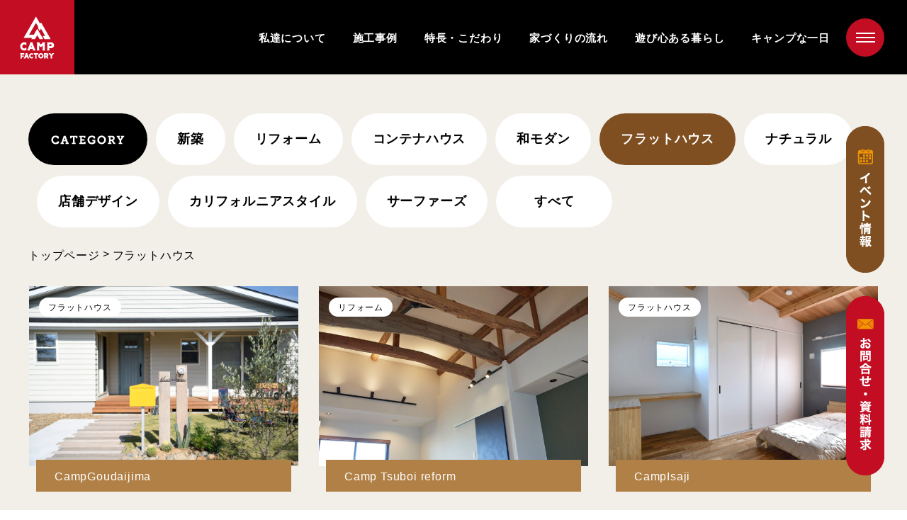

--- FILE ---
content_type: text/html; charset=UTF-8
request_url: https://campfactory.net/works-category/%E3%83%95%E3%83%A9%E3%83%83%E3%83%88%E3%83%8F%E3%82%A6%E3%82%B9/
body_size: 11383
content:
<!DOCTYPE html>
<html lang="ja">

<head prefix="og: https://ogp.me/ns#">
  <!-- Google Tag Manager -->
  <script>(function(w,d,s,l,i){w[l]=w[l]||[];w[l].push({'gtm.start':
  new Date().getTime(),event:'gtm.js'});var f=d.getElementsByTagName(s)[0],
  j=d.createElement(s),dl=l!='dataLayer'?'&l='+l:'';j.async=true;j.src=
  'https://www.googletagmanager.com/gtm.js?id='+i+dl;f.parentNode.insertBefore(j,f);
  })(window,document,'script','dataLayer','GTM-W2FR742');</script>
  <!-- End Google Tag Manager -->

  <!-- Global site tag (gtag.js) - Google Analytics -->
  <script async src="https://www.googletagmanager.com/gtag/js?id=G-W16J3QMMZW"></script>
  <script>
    window.dataLayer = window.dataLayer || [];
    function gtag(){dataLayer.push(arguments);}
    gtag('js', new Date());

    gtag('config', 'G-W16J3QMMZW');
  </script>

  <meta charset="utf-8">
  <meta name="description" content="浜松市、浜北区を中心に遊び心あるオンリーワン注文住宅をご提案しております。マイホームが自分のベースキャンプになるようにをコンセプトに快適な暮らしをお創りします。">
  <meta name="viewport" content="width=1530">
  <meta name="format-detection" content="telephone=no">

  <!-- title -->
  <title>フラットハウス｜浜松市の注文住宅ならキャンプファクトリー（CAMP FACTORY）</title>
  <!-- OGP -->
  <meta property="og:title" content="フラットハウス｜浜松市の注文住宅ならキャンプファクトリー（CAMP FACTORY）">
<meta property="og:description" content="浜松市、浜北区を中心に遊び心あるオンリーワン注文住宅をご提案しております。マイホームが自分のベースキャンプになるようにをコンセプトに快適な暮らしをお創りします。">
<meta property="og:type" content="website">
<meta property="og:url" content="https://campfactory.net/works/campgoudaijima/">
<meta property="og:image" content="https://campfactory.net/wp-content/uploads/2023/10/231020_0006.jpg">
<meta property="og:site_name" content="フラットハウス｜浜松市の注文住宅ならキャンプファクトリー（CAMP FACTORY）">
<meta name="twitter:card" content="summary_large_image">
<meta property="og:locale" content="ja_JP">

  <!-- favicon -->
  <link rel="shortcut icon" href="https://campfactory.net/wp-content/themes/camp_factory/assets/img/favicon/favicon.ico">
<link rel="icon" href="https://campfactory.net/wp-content/themes/camp_factory/assets/img/favicon/icon-256x256.png">
<link rel="apple-touch-icon" href="https://campfactory.net/wp-content/themes/camp_factory/assets/img/favicon/apple-touch-icon.png">
<meta name="msapplication-TileImage" content="https://campfactory.net/wp-content/themes/camp_factory/assets/img/favicon/icon-256x256.png">
  <!-- webfont -->
  
  <meta name='robots' content='max-image-preview:large' />
<link rel='dns-prefetch' href='//www.googletagmanager.com' />
<link rel="alternate" type="application/rss+xml" title="マイホームでキャンプする注文住宅｜静岡県浜松市のキャンプファクトリー（CAMP FACTORY） &raquo; フラットハウス カテゴリー のフィード" href="https://campfactory.net/works-category/%e3%83%95%e3%83%a9%e3%83%83%e3%83%88%e3%83%8f%e3%82%a6%e3%82%b9/feed/" />
<style id='wp-img-auto-sizes-contain-inline-css' type='text/css'>
img:is([sizes=auto i],[sizes^="auto," i]){contain-intrinsic-size:3000px 1500px}
/*# sourceURL=wp-img-auto-sizes-contain-inline-css */
</style>
<style id='wp-emoji-styles-inline-css' type='text/css'>

	img.wp-smiley, img.emoji {
		display: inline !important;
		border: none !important;
		box-shadow: none !important;
		height: 1em !important;
		width: 1em !important;
		margin: 0 0.07em !important;
		vertical-align: -0.1em !important;
		background: none !important;
		padding: 0 !important;
	}
/*# sourceURL=wp-emoji-styles-inline-css */
</style>
<style id='wp-block-library-inline-css' type='text/css'>
:root{--wp-block-synced-color:#7a00df;--wp-block-synced-color--rgb:122,0,223;--wp-bound-block-color:var(--wp-block-synced-color);--wp-editor-canvas-background:#ddd;--wp-admin-theme-color:#007cba;--wp-admin-theme-color--rgb:0,124,186;--wp-admin-theme-color-darker-10:#006ba1;--wp-admin-theme-color-darker-10--rgb:0,107,160.5;--wp-admin-theme-color-darker-20:#005a87;--wp-admin-theme-color-darker-20--rgb:0,90,135;--wp-admin-border-width-focus:2px}@media (min-resolution:192dpi){:root{--wp-admin-border-width-focus:1.5px}}.wp-element-button{cursor:pointer}:root .has-very-light-gray-background-color{background-color:#eee}:root .has-very-dark-gray-background-color{background-color:#313131}:root .has-very-light-gray-color{color:#eee}:root .has-very-dark-gray-color{color:#313131}:root .has-vivid-green-cyan-to-vivid-cyan-blue-gradient-background{background:linear-gradient(135deg,#00d084,#0693e3)}:root .has-purple-crush-gradient-background{background:linear-gradient(135deg,#34e2e4,#4721fb 50%,#ab1dfe)}:root .has-hazy-dawn-gradient-background{background:linear-gradient(135deg,#faaca8,#dad0ec)}:root .has-subdued-olive-gradient-background{background:linear-gradient(135deg,#fafae1,#67a671)}:root .has-atomic-cream-gradient-background{background:linear-gradient(135deg,#fdd79a,#004a59)}:root .has-nightshade-gradient-background{background:linear-gradient(135deg,#330968,#31cdcf)}:root .has-midnight-gradient-background{background:linear-gradient(135deg,#020381,#2874fc)}:root{--wp--preset--font-size--normal:16px;--wp--preset--font-size--huge:42px}.has-regular-font-size{font-size:1em}.has-larger-font-size{font-size:2.625em}.has-normal-font-size{font-size:var(--wp--preset--font-size--normal)}.has-huge-font-size{font-size:var(--wp--preset--font-size--huge)}.has-text-align-center{text-align:center}.has-text-align-left{text-align:left}.has-text-align-right{text-align:right}.has-fit-text{white-space:nowrap!important}#end-resizable-editor-section{display:none}.aligncenter{clear:both}.items-justified-left{justify-content:flex-start}.items-justified-center{justify-content:center}.items-justified-right{justify-content:flex-end}.items-justified-space-between{justify-content:space-between}.screen-reader-text{border:0;clip-path:inset(50%);height:1px;margin:-1px;overflow:hidden;padding:0;position:absolute;width:1px;word-wrap:normal!important}.screen-reader-text:focus{background-color:#ddd;clip-path:none;color:#444;display:block;font-size:1em;height:auto;left:5px;line-height:normal;padding:15px 23px 14px;text-decoration:none;top:5px;width:auto;z-index:100000}html :where(.has-border-color){border-style:solid}html :where([style*=border-top-color]){border-top-style:solid}html :where([style*=border-right-color]){border-right-style:solid}html :where([style*=border-bottom-color]){border-bottom-style:solid}html :where([style*=border-left-color]){border-left-style:solid}html :where([style*=border-width]){border-style:solid}html :where([style*=border-top-width]){border-top-style:solid}html :where([style*=border-right-width]){border-right-style:solid}html :where([style*=border-bottom-width]){border-bottom-style:solid}html :where([style*=border-left-width]){border-left-style:solid}html :where(img[class*=wp-image-]){height:auto;max-width:100%}:where(figure){margin:0 0 1em}html :where(.is-position-sticky){--wp-admin--admin-bar--position-offset:var(--wp-admin--admin-bar--height,0px)}@media screen and (max-width:600px){html :where(.is-position-sticky){--wp-admin--admin-bar--position-offset:0px}}

/*# sourceURL=wp-block-library-inline-css */
</style><style id='global-styles-inline-css' type='text/css'>
:root{--wp--preset--aspect-ratio--square: 1;--wp--preset--aspect-ratio--4-3: 4/3;--wp--preset--aspect-ratio--3-4: 3/4;--wp--preset--aspect-ratio--3-2: 3/2;--wp--preset--aspect-ratio--2-3: 2/3;--wp--preset--aspect-ratio--16-9: 16/9;--wp--preset--aspect-ratio--9-16: 9/16;--wp--preset--color--black: #000000;--wp--preset--color--cyan-bluish-gray: #abb8c3;--wp--preset--color--white: #ffffff;--wp--preset--color--pale-pink: #f78da7;--wp--preset--color--vivid-red: #cf2e2e;--wp--preset--color--luminous-vivid-orange: #ff6900;--wp--preset--color--luminous-vivid-amber: #fcb900;--wp--preset--color--light-green-cyan: #7bdcb5;--wp--preset--color--vivid-green-cyan: #00d084;--wp--preset--color--pale-cyan-blue: #8ed1fc;--wp--preset--color--vivid-cyan-blue: #0693e3;--wp--preset--color--vivid-purple: #9b51e0;--wp--preset--gradient--vivid-cyan-blue-to-vivid-purple: linear-gradient(135deg,rgb(6,147,227) 0%,rgb(155,81,224) 100%);--wp--preset--gradient--light-green-cyan-to-vivid-green-cyan: linear-gradient(135deg,rgb(122,220,180) 0%,rgb(0,208,130) 100%);--wp--preset--gradient--luminous-vivid-amber-to-luminous-vivid-orange: linear-gradient(135deg,rgb(252,185,0) 0%,rgb(255,105,0) 100%);--wp--preset--gradient--luminous-vivid-orange-to-vivid-red: linear-gradient(135deg,rgb(255,105,0) 0%,rgb(207,46,46) 100%);--wp--preset--gradient--very-light-gray-to-cyan-bluish-gray: linear-gradient(135deg,rgb(238,238,238) 0%,rgb(169,184,195) 100%);--wp--preset--gradient--cool-to-warm-spectrum: linear-gradient(135deg,rgb(74,234,220) 0%,rgb(151,120,209) 20%,rgb(207,42,186) 40%,rgb(238,44,130) 60%,rgb(251,105,98) 80%,rgb(254,248,76) 100%);--wp--preset--gradient--blush-light-purple: linear-gradient(135deg,rgb(255,206,236) 0%,rgb(152,150,240) 100%);--wp--preset--gradient--blush-bordeaux: linear-gradient(135deg,rgb(254,205,165) 0%,rgb(254,45,45) 50%,rgb(107,0,62) 100%);--wp--preset--gradient--luminous-dusk: linear-gradient(135deg,rgb(255,203,112) 0%,rgb(199,81,192) 50%,rgb(65,88,208) 100%);--wp--preset--gradient--pale-ocean: linear-gradient(135deg,rgb(255,245,203) 0%,rgb(182,227,212) 50%,rgb(51,167,181) 100%);--wp--preset--gradient--electric-grass: linear-gradient(135deg,rgb(202,248,128) 0%,rgb(113,206,126) 100%);--wp--preset--gradient--midnight: linear-gradient(135deg,rgb(2,3,129) 0%,rgb(40,116,252) 100%);--wp--preset--font-size--small: 13px;--wp--preset--font-size--medium: 20px;--wp--preset--font-size--large: 36px;--wp--preset--font-size--x-large: 42px;--wp--preset--spacing--20: 0.44rem;--wp--preset--spacing--30: 0.67rem;--wp--preset--spacing--40: 1rem;--wp--preset--spacing--50: 1.5rem;--wp--preset--spacing--60: 2.25rem;--wp--preset--spacing--70: 3.38rem;--wp--preset--spacing--80: 5.06rem;--wp--preset--shadow--natural: 6px 6px 9px rgba(0, 0, 0, 0.2);--wp--preset--shadow--deep: 12px 12px 50px rgba(0, 0, 0, 0.4);--wp--preset--shadow--sharp: 6px 6px 0px rgba(0, 0, 0, 0.2);--wp--preset--shadow--outlined: 6px 6px 0px -3px rgb(255, 255, 255), 6px 6px rgb(0, 0, 0);--wp--preset--shadow--crisp: 6px 6px 0px rgb(0, 0, 0);}:where(.is-layout-flex){gap: 0.5em;}:where(.is-layout-grid){gap: 0.5em;}body .is-layout-flex{display: flex;}.is-layout-flex{flex-wrap: wrap;align-items: center;}.is-layout-flex > :is(*, div){margin: 0;}body .is-layout-grid{display: grid;}.is-layout-grid > :is(*, div){margin: 0;}:where(.wp-block-columns.is-layout-flex){gap: 2em;}:where(.wp-block-columns.is-layout-grid){gap: 2em;}:where(.wp-block-post-template.is-layout-flex){gap: 1.25em;}:where(.wp-block-post-template.is-layout-grid){gap: 1.25em;}.has-black-color{color: var(--wp--preset--color--black) !important;}.has-cyan-bluish-gray-color{color: var(--wp--preset--color--cyan-bluish-gray) !important;}.has-white-color{color: var(--wp--preset--color--white) !important;}.has-pale-pink-color{color: var(--wp--preset--color--pale-pink) !important;}.has-vivid-red-color{color: var(--wp--preset--color--vivid-red) !important;}.has-luminous-vivid-orange-color{color: var(--wp--preset--color--luminous-vivid-orange) !important;}.has-luminous-vivid-amber-color{color: var(--wp--preset--color--luminous-vivid-amber) !important;}.has-light-green-cyan-color{color: var(--wp--preset--color--light-green-cyan) !important;}.has-vivid-green-cyan-color{color: var(--wp--preset--color--vivid-green-cyan) !important;}.has-pale-cyan-blue-color{color: var(--wp--preset--color--pale-cyan-blue) !important;}.has-vivid-cyan-blue-color{color: var(--wp--preset--color--vivid-cyan-blue) !important;}.has-vivid-purple-color{color: var(--wp--preset--color--vivid-purple) !important;}.has-black-background-color{background-color: var(--wp--preset--color--black) !important;}.has-cyan-bluish-gray-background-color{background-color: var(--wp--preset--color--cyan-bluish-gray) !important;}.has-white-background-color{background-color: var(--wp--preset--color--white) !important;}.has-pale-pink-background-color{background-color: var(--wp--preset--color--pale-pink) !important;}.has-vivid-red-background-color{background-color: var(--wp--preset--color--vivid-red) !important;}.has-luminous-vivid-orange-background-color{background-color: var(--wp--preset--color--luminous-vivid-orange) !important;}.has-luminous-vivid-amber-background-color{background-color: var(--wp--preset--color--luminous-vivid-amber) !important;}.has-light-green-cyan-background-color{background-color: var(--wp--preset--color--light-green-cyan) !important;}.has-vivid-green-cyan-background-color{background-color: var(--wp--preset--color--vivid-green-cyan) !important;}.has-pale-cyan-blue-background-color{background-color: var(--wp--preset--color--pale-cyan-blue) !important;}.has-vivid-cyan-blue-background-color{background-color: var(--wp--preset--color--vivid-cyan-blue) !important;}.has-vivid-purple-background-color{background-color: var(--wp--preset--color--vivid-purple) !important;}.has-black-border-color{border-color: var(--wp--preset--color--black) !important;}.has-cyan-bluish-gray-border-color{border-color: var(--wp--preset--color--cyan-bluish-gray) !important;}.has-white-border-color{border-color: var(--wp--preset--color--white) !important;}.has-pale-pink-border-color{border-color: var(--wp--preset--color--pale-pink) !important;}.has-vivid-red-border-color{border-color: var(--wp--preset--color--vivid-red) !important;}.has-luminous-vivid-orange-border-color{border-color: var(--wp--preset--color--luminous-vivid-orange) !important;}.has-luminous-vivid-amber-border-color{border-color: var(--wp--preset--color--luminous-vivid-amber) !important;}.has-light-green-cyan-border-color{border-color: var(--wp--preset--color--light-green-cyan) !important;}.has-vivid-green-cyan-border-color{border-color: var(--wp--preset--color--vivid-green-cyan) !important;}.has-pale-cyan-blue-border-color{border-color: var(--wp--preset--color--pale-cyan-blue) !important;}.has-vivid-cyan-blue-border-color{border-color: var(--wp--preset--color--vivid-cyan-blue) !important;}.has-vivid-purple-border-color{border-color: var(--wp--preset--color--vivid-purple) !important;}.has-vivid-cyan-blue-to-vivid-purple-gradient-background{background: var(--wp--preset--gradient--vivid-cyan-blue-to-vivid-purple) !important;}.has-light-green-cyan-to-vivid-green-cyan-gradient-background{background: var(--wp--preset--gradient--light-green-cyan-to-vivid-green-cyan) !important;}.has-luminous-vivid-amber-to-luminous-vivid-orange-gradient-background{background: var(--wp--preset--gradient--luminous-vivid-amber-to-luminous-vivid-orange) !important;}.has-luminous-vivid-orange-to-vivid-red-gradient-background{background: var(--wp--preset--gradient--luminous-vivid-orange-to-vivid-red) !important;}.has-very-light-gray-to-cyan-bluish-gray-gradient-background{background: var(--wp--preset--gradient--very-light-gray-to-cyan-bluish-gray) !important;}.has-cool-to-warm-spectrum-gradient-background{background: var(--wp--preset--gradient--cool-to-warm-spectrum) !important;}.has-blush-light-purple-gradient-background{background: var(--wp--preset--gradient--blush-light-purple) !important;}.has-blush-bordeaux-gradient-background{background: var(--wp--preset--gradient--blush-bordeaux) !important;}.has-luminous-dusk-gradient-background{background: var(--wp--preset--gradient--luminous-dusk) !important;}.has-pale-ocean-gradient-background{background: var(--wp--preset--gradient--pale-ocean) !important;}.has-electric-grass-gradient-background{background: var(--wp--preset--gradient--electric-grass) !important;}.has-midnight-gradient-background{background: var(--wp--preset--gradient--midnight) !important;}.has-small-font-size{font-size: var(--wp--preset--font-size--small) !important;}.has-medium-font-size{font-size: var(--wp--preset--font-size--medium) !important;}.has-large-font-size{font-size: var(--wp--preset--font-size--large) !important;}.has-x-large-font-size{font-size: var(--wp--preset--font-size--x-large) !important;}
/*# sourceURL=global-styles-inline-css */
</style>

<style id='classic-theme-styles-inline-css' type='text/css'>
/*! This file is auto-generated */
.wp-block-button__link{color:#fff;background-color:#32373c;border-radius:9999px;box-shadow:none;text-decoration:none;padding:calc(.667em + 2px) calc(1.333em + 2px);font-size:1.125em}.wp-block-file__button{background:#32373c;color:#fff;text-decoration:none}
/*# sourceURL=/wp-includes/css/classic-themes.min.css */
</style>
<link rel='stylesheet' id='my-slick-css' href='https://campfactory.net/wp-content/themes/camp_factory/assets/js/slick.css?ver=6.9' type='text/css' media='all' />
<link rel='stylesheet' id='my-slick-theme-css' href='https://campfactory.net/wp-content/themes/camp_factory/assets/js/slick-theme.css?ver=6.9' type='text/css' media='all' />
<link rel='stylesheet' id='my-theme-css' href='https://campfactory.net/wp-content/themes/camp_factory/assets/css/styles-pc.css?ver=6.9' type='text/css' media='all' />
<script type="text/javascript" src="https://campfactory.net/wp-content/themes/camp_factory/assets/js/jquery-3.6.0.min.js?ver=6.9" id="my-jquery-js"></script>
<script type="text/javascript" src="https://campfactory.net/wp-includes/js/jquery/jquery.min.js?ver=3.7.1" id="jquery-core-js"></script>
<script type="text/javascript" src="https://campfactory.net/wp-includes/js/jquery/jquery-migrate.min.js?ver=3.4.1" id="jquery-migrate-js"></script>
<script type="text/javascript" src="https://campfactory.net/wp-content/themes/camp_factory/assets/js/slick-1.8.1.min.js" id="my-slick-js"></script>
<script type="text/javascript" src="https://campfactory.net/wp-content/themes/camp_factory/assets/js/jquery.matchHeight-min.js" id="my-match-height-js"></script>

<!-- Site Kit によって追加された Google タグ（gtag.js）スニペット -->
<!-- Google アナリティクス スニペット (Site Kit が追加) -->
<script type="text/javascript" src="https://www.googletagmanager.com/gtag/js?id=GT-NBJMXLQM" id="google_gtagjs-js" async></script>
<script type="text/javascript" id="google_gtagjs-js-after">
/* <![CDATA[ */
window.dataLayer = window.dataLayer || [];function gtag(){dataLayer.push(arguments);}
gtag("set","linker",{"domains":["campfactory.net"]});
gtag("js", new Date());
gtag("set", "developer_id.dZTNiMT", true);
gtag("config", "GT-NBJMXLQM");
 window._googlesitekit = window._googlesitekit || {}; window._googlesitekit.throttledEvents = []; window._googlesitekit.gtagEvent = (name, data) => { var key = JSON.stringify( { name, data } ); if ( !! window._googlesitekit.throttledEvents[ key ] ) { return; } window._googlesitekit.throttledEvents[ key ] = true; setTimeout( () => { delete window._googlesitekit.throttledEvents[ key ]; }, 5 ); gtag( "event", name, { ...data, event_source: "site-kit" } ); }; 
//# sourceURL=google_gtagjs-js-after
/* ]]> */
</script>
<link rel="https://api.w.org/" href="https://campfactory.net/wp-json/" /><link rel="EditURI" type="application/rsd+xml" title="RSD" href="https://campfactory.net/xmlrpc.php?rsd" />
<meta name="generator" content="WordPress 6.9" />
<meta name="generator" content="Site Kit by Google 1.160.1" /></head>

<body>
  <!-- Google Tag Manager (noscript) -->
  <noscript><iframe src="https://www.googletagmanager.com/ns.html?id=GTM-W2FR742"
  height="0" width="0" style="display:none;visibility:hidden"></iframe></noscript>
  <!-- End Google Tag Manager (noscript) -->
    
  <header id="b-header" class="b-header">
          <h1 class="b-header__logo"><a href="https://campfactory.net/"><img src="https://campfactory.net/wp-content/themes/camp_factory/assets/img/pc/header_logo.png" alt="マイホームでキャンプする注文住宅｜静岡県浜松市のキャンプファクトリー（CAMP FACTORY）"></a></h1>
        <nav class="b-header__nav">
      <ul>
        <li><a href="https://campfactory.net/about-us">私達について</a></li>
        <li><a href="https://campfactory.net/works">施工事例</a></li>
        <li><a href="https://campfactory.net/feature">特長・こだわり</a></li>
        <li><a href="https://campfactory.net/flow">家づくりの流れ</a></li>
        <li><a href="https://campfactory.net/suggestion">遊び心ある暮らし</a></li>
        <li><a href="https://campfactory.net/ouchi-camp">キャンプな一日</a></li>
      </ul>
    </nav>
    <p class="b-header__drawer-button c-drawer-button">
      <span class="c-drawer-button__bar c-drawer-button__bar--bar1"></span>
      <span class="c-drawer-button__bar c-drawer-button__bar--bar2"></span>
      <span class="c-drawer-button__bar c-drawer-button__bar--bar3"></span>
    </p>
    <div class="b-header__side">
      <p class="b-header__event">
        <a href="https://campfactory.net/category/event">
          <img src="https://campfactory.net/wp-content/themes/camp_factory/assets/img/pc/header_event.png" alt="イベント情報">
        </a>
      </p>
      <p class="b-header__contact">
        <a href="https://campfactory.net/contact">
          <img src="https://campfactory.net/wp-content/themes/camp_factory/assets/img/pc/header_contact.png" alt="お問合せ・資料請求">
        </a>
      </p>
    </div>
    <div class="b-drawer-menu">
      <p class="b-drawer-menu__logo"><a href="https://campfactory.net/"><img src="https://campfactory.net/wp-content/themes/camp_factory/assets/img/pc/drawer_logo.png" alt="マイホームでキャンプする注文住宅｜静岡県浜松市のキャンプファクトリー（CAMP FACTORY）"></a></p>
      <div class="b-drawer-menu__nav-block">
        <div class="b-drawer-menu__col">
          <div class="b-drawer-menu__nav">
            <h3 class="b-draewr-menu__nav-title"><img src="https://campfactory.net/wp-content/themes/camp_factory/assets/img/pc/drawer_menu_nav_title_1.png" alt="CONTENTS"></h3>
            <ul>
              <li><a href="https://campfactory.net/about-us"><img src="https://campfactory.net/wp-content/themes/camp_factory/assets/img/pc/drawer_menu_nav_1.png" alt="私たちについて"></a></li>
              <li><a href="https://campfactory.net/feature"><img src="https://campfactory.net/wp-content/themes/camp_factory/assets/img/pc/drawer_menu_nav_2.png" alt="特長・こだわり"></a></li>
              <li><a href="https://campfactory.net/flow"><img src="https://campfactory.net/wp-content/themes/camp_factory/assets/img/pc/drawer_menu_nav_3.png" alt="家づくりの流れ"></a></li>
              <li><a href="https://campfactory.net/suggestion"><img src="https://campfactory.net/wp-content/themes/camp_factory/assets/img/pc/drawer_menu_nav_4.png" alt="遊び心ある暮らし"></a></li>
              <li><a href="https://campfactory.net/ouchi-camp"><img src="https://campfactory.net/wp-content/themes/camp_factory/assets/img/pc/drawer_menu_nav_5.png" alt="キャンプな一日"></a></li>
            </ul>
          </div>
        </div>
        <div class="b-drawer-menu__col">
          <div class="b-drawer-menu__nav">
            <h3 class="b-draewr-menu__nav-title"><img src="https://campfactory.net/wp-content/themes/camp_factory/assets/img/pc/drawer_menu_nav_title_2.png" alt="WORKS"></h3>
            <ul>
              <li><a href="https://campfactory.net/works"><img src="https://campfactory.net/wp-content/themes/camp_factory/assets/img/pc/drawer_menu_nav_6.png" alt="施工事例"></a></li>
            </ul>
          </div>
          <div class="b-drawer-menu__nav">
            <h3 class="b-draewr-menu__nav-title"><img src="https://campfactory.net/wp-content/themes/camp_factory/assets/img/pc/drawer_menu_nav_title_3.png" alt="INFORMATION"></h3>
            <ul>
              <li><a href="https://campfactory.net/category/event"><img src="https://campfactory.net/wp-content/themes/camp_factory/assets/img/pc/drawer_menu_nav_7.png" alt="イベント情報"></a></li>
              <li><a href="https://campfactory.net/category/news-topics"><img src="https://campfactory.net/wp-content/themes/camp_factory/assets/img/pc/drawer_menu_nav_8.png" alt="ニュース＆トピックス"></a></li>
              <li><a href="https://campfactory.net/category/voice"><img src="https://campfactory.net/wp-content/themes/camp_factory/assets/img/pc/drawer_menu_nav_9.png" alt="お客様レポート"></a></li>
            </ul>
          </div>
        </div>
      </div>
      <p class="b-drawer-menu__tel"><img src="https://campfactory.net/wp-content/themes/camp_factory/assets/img/pc/drawer_menu_tel.png" alt="053-569-0160"></p>
      <p class="b-drawer-menu__time">受付時間｜9:00～17:30（担当直通：090-5101-0216）</p>
      <p class="b-drawer-menu__button c-mail-button"><a href="https://campfactory.net/contact">メールフォームはこちら</a></p>
      <div class="b-drawer-menu__sns sns">
        <h3 class="sns__sns-title"><img src="https://campfactory.net/wp-content/themes/camp_factory/assets/img/pc/b_contact_follow.png" alt="Follow us"></h3>
        <p class="sns__instagram"><a href="https://www.instagram.com/campfactory/" target="_blank" rel="noopener"><img src="https://campfactory.net/wp-content/themes/camp_factory/assets/img/pc/b_contact_instagram.png" alt="Instagram"></a></p>
        <p class="sns__facebook"><a href="" target="_blank" rel="noopener"><img src="https://campfactory.net/wp-content/themes/camp_factory/assets/img/pc/b_contact_facebook.png" alt="Facebook"></a></p>
      </div>
    </div>
    <script type="text/javascript">
      jQuery(function($) {
        var isTouchDevice = (('ontouchstart' in window) || window.DocumentTouch && document instanceof DocumentTouch);
        //デバイス判定によるイベントの決定
        var eventType = (isTouchDevice) ? 'touchend' : 'click';

        function toggleDrawerMenu() {
          if ($('.b-drawer-menu').hasClass('b-drawer-menu--visible')) {
            $('.c-drawer-button').removeClass('c-drawer-button--active');
            $('.b-drawer-menu').removeClass('b-drawer-menu--visible');
          } else {
            $('.c-drawer-button').addClass('c-drawer-button--active');
            $('.b-drawer-menu').addClass('b-drawer-menu--visible');
          }
          return true;
        }

        // drawer menuの表示制御
        $('.c-drawer-button').on(eventType, toggleDrawerMenu);
        $('.b-drawer-menu a').on('click', toggleDrawerMenu);
      });
    </script>
  </header>

<div id="p-archive-works" class="p-archive-works">
  <div class="b-header-blank"></div>

  <!-- Contents -->
      
<div class="b-news-nav">
  <ul>
          <li class="b-news-nav__item b-news-nav__item--title">
        <img src="https://campfactory.net/wp-content/themes/camp_factory/assets/img/pc/b_news_nav_category.png" alt="CATEGORY">
      </li>
              <li class="b-news-nav__item b-news-nav__item--category">
        <a href="https://campfactory.net/works-category/%e6%96%b0%e7%af%89/">
          新築        </a>
      </li>
          <li class="b-news-nav__item b-news-nav__item--category">
        <a href="https://campfactory.net/works-category/%e3%83%aa%e3%83%95%e3%82%a9%e3%83%bc%e3%83%a0/">
          リフォーム        </a>
      </li>
          <li class="b-news-nav__item b-news-nav__item--category">
        <a href="https://campfactory.net/works-category/%e3%82%b3%e3%83%b3%e3%83%86%e3%83%8a%e3%83%8f%e3%82%a6%e3%82%b9/">
          コンテナハウス        </a>
      </li>
          <li class="b-news-nav__item b-news-nav__item--category">
        <a href="https://campfactory.net/works-category/%e5%92%8c%e3%83%a2%e3%83%80%e3%83%b3/">
          和モダン        </a>
      </li>
          <li class="b-news-nav__item b-news-nav__item--category b-news-nav__item--active">
        <a href="https://campfactory.net/works-category/%e3%83%95%e3%83%a9%e3%83%83%e3%83%88%e3%83%8f%e3%82%a6%e3%82%b9/">
          フラットハウス        </a>
      </li>
          <li class="b-news-nav__item b-news-nav__item--category">
        <a href="https://campfactory.net/works-category/%e3%83%8a%e3%83%81%e3%83%a5%e3%83%a9%e3%83%ab/">
          ナチュラル        </a>
      </li>
          <li class="b-news-nav__item b-news-nav__item--category">
        <a href="https://campfactory.net/works-category/%e5%ba%97%e8%88%97%e3%83%87%e3%82%b6%e3%82%a4%e3%83%b3/">
          店舗デザイン        </a>
      </li>
          <li class="b-news-nav__item b-news-nav__item--category">
        <a href="https://campfactory.net/works-category/%e3%82%ab%e3%83%aa%e3%83%95%e3%82%a9%e3%83%ab%e3%83%8b%e3%82%a2%e3%82%b9%e3%82%bf%e3%82%a4%e3%83%ab/">
          カリフォルニアスタイル        </a>
      </li>
          <li class="b-news-nav__item b-news-nav__item--category">
        <a href="https://campfactory.net/works-category/%e3%82%b5%e3%83%bc%e3%83%95%e3%82%a1%e3%83%bc%e3%82%ba/">
          サーファーズ        </a>
      </li>
        <li class="b-news-nav__item b-news-nav__item--all">
      <a href="https://campfactory.net/works">
        すべて
      </a>
    </li>
  </ul>
</div>

  <!-- Breadcrumbs -->
    <section id="b-breadcrumbs" class="b-breadcrumbs">
      <ul class="b-breadcrumbs__list box_inner">
                        <li class="b-breadcrumbs__item"><a href="https://campfactory.net/">トップページ</a></li>
                                <li class="b-breadcrumbs__item">フラットハウス</li>
                  </ul>
  </section>
  <section id="main" class="main">
    <main>
                    <div class="main__list variable-width-flex__list">
                      <article class="main__item variable-width-flex__item c-archive-works-card">
              <a href="https://campfactory.net/works/campgoudaijima/">
                <div class="c-archive-works-card__image-container">
                  <div class="c-archive-works-card__image">
                                          <figure><img src="https://campfactory.net/wp-content/uploads/2023/10/231020_0006.jpg" alt="CampGoudaijima"></figure>
                                      </div>
                </div>
                                  <p class="c-archive-works-card__category">フラットハウス</p>
                                <h3 class="c-archive-works-card__title">CampGoudaijima</h3>
              </a>
            </article>
                      <article class="main__item variable-width-flex__item c-archive-works-card">
              <a href="https://campfactory.net/works/camp-tsuboi-reform/">
                <div class="c-archive-works-card__image-container">
                  <div class="c-archive-works-card__image">
                                          <figure><img src="https://campfactory.net/wp-content/uploads/2023/05/EmptyName-148_Original-1.jpg" alt="Camp Tsuboi reform"></figure>
                                      </div>
                </div>
                                  <p class="c-archive-works-card__category">リフォーム</p>
                                <h3 class="c-archive-works-card__title">Camp Tsuboi reform</h3>
              </a>
            </article>
                      <article class="main__item variable-width-flex__item c-archive-works-card">
              <a href="https://campfactory.net/works/isaji/">
                <div class="c-archive-works-card__image-container">
                  <div class="c-archive-works-card__image">
                                          <figure><img src="https://campfactory.net/wp-content/uploads/2022/03/211216_0092.jpg" alt="CampIsaji"></figure>
                                      </div>
                </div>
                                  <p class="c-archive-works-card__category">フラットハウス</p>
                                <h3 class="c-archive-works-card__title">CampIsaji</h3>
              </a>
            </article>
                      <article class="main__item variable-width-flex__item c-archive-works-card">
              <a href="https://campfactory.net/works/%e6%96%bd%e5%b7%a5%e4%ba%8b%e4%be%8b-4/">
                <div class="c-archive-works-card__image-container">
                  <div class="c-archive-works-card__image">
                                          <figure><img src="https://campfactory.net/wp-content/uploads/2022/03/211216_0063.jpg" alt="ガレージハウス"></figure>
                                      </div>
                </div>
                                  <p class="c-archive-works-card__category">フラットハウス</p>
                                <h3 class="c-archive-works-card__title">ガレージハウス</h3>
              </a>
            </article>
                  </div>
            <!-- ページャー -->
          </main>
  </section>
  <aside>
    <!-- Contact -->
    
<section id="b-contact" class="b-contact h-oh">
  <div class="b-contact__background">
    <div class="b-contact__background-inner"></div>
  </div>
  <div class="b-contact__content">
    <p class="b-contact__title"><img src="https://campfactory.net/wp-content/themes/camp_factory/assets/img/pc/b_contact_title.png" alt="CONTACT"></a></p>
    <p class="b-contact__text"><img src="https://campfactory.net/wp-content/themes/camp_factory/assets/img/pc/b_contact_text.png" alt="お気軽にお問合せください"></p>
    <p class="b-contact__text-2">
      家づくりについて、リフォーム・リノベーションについて、キャンプファクトリーについて、気になることがあれば、お気軽にお問い合わせをください。
    </p>
    <ul class="b-contact__container">
      <li>
                  <p class="b-contact__text-3">電話でお問合せ</p>
          <p class="b-contact__tel"><img src="https://campfactory.net/wp-content/themes/camp_factory/assets/img/pc/b_contact_tel.png" alt="053-569-0160"></p>
          <p class="b-contact__text-4">受付時間｜9:00～17:30（担当直通：090-5101-0216）</p>
              </li>
      <li>
        <p class="b-contact__text-5">資料請求・メールお問合せ</p>
        <p class="b-contact__button c-mail-button"><a href="https://campfactory.net/contact">メールフォーム</a></p>
        <p class="b-contact__text-6">24時間受付</p>
      </li>
    </ul>

    <div class="b-contact__welcome welcome">
      <div class="welcome__text-area">
        <p class="welcome__deco"><img src="https://campfactory.net/wp-content/themes/camp_factory/assets/img/pc/b_contact_welcome_deco.png" alt="リアルに暮らしが体感できる！"></p>
        <p class="welcome__text"><img src="https://campfactory.net/wp-content/themes/camp_factory/assets/img/pc/b_contact_welcome_text.png" alt="Welcome!"></p>
        <p class="welcome__text-2"><img src="https://campfactory.net/wp-content/themes/camp_factory/assets/img/pc/b_contact_welcome_text_2.png" alt="モデルハウスへお越しください"></p>
        <p class="welcome__text-3">事務所兼モデルハウスを見学できます。社長が実際住んでいる家なので、リアルな暮らしが体験できます。薪ストーブやロフト・ウッドデッキ・ワークスペースなどなど見どころ満載です！</p>
        <p class="welcome__button"><a href="https://campfactory.net/contact"><img src="https://campfactory.net/wp-content/themes/camp_factory/assets/img/pc/b_contact_welcome_button.png" alt="見学予約をする"></a></p>
      </div>
    </div>
    <div class="b-contact__note">キャンプファクトリー｜〒432-8005 静岡県浜松市西区神ケ谷町6229-1｜tel.053-569-0160は、静岡県浜松市を中心に遊び心あるこだわりの新築注文住宅・リフォーム・リノベーションを行なう地域密着の工務店です。耐震性・耐久性・断熱性・気密性を兼ね備えた木造住宅で思い描く理想の家をご提案致します。キャンプスタイル、サーフテイスト、アメリカンヴィンテージ、薪ストーブ、ガレージなど。お客様とともに、元気と喜びを感じていただけるような住まいづくりを提供することを心掛けております。</div>

          <div class="b-contact__sns sns">
        <h3 class="sns__sns-title"><img src="https://campfactory.net/wp-content/themes/camp_factory/assets/img/pc/b_contact_follow.png" alt="Follow us"></h3>
        <p class="sns__instagram"><a href="https://www.instagram.com/campfactory/" target="_blank" rel="noopener"><img src="https://campfactory.net/wp-content/themes/camp_factory/assets/img/pc/b_contact_instagram.png" alt="Instagram"></a></p>
        <p class="sns__facebook"><a href="https://www.facebook.com/CampFactory/" target="_blank" rel="noopener"><img src="https://campfactory.net/wp-content/themes/camp_factory/assets/img/pc/b_contact_facebook.png" alt="Facebook"></a></p>
      </div>
      </div>
</section>  </aside>
</div>

<footer id="b-footer" class="b-footer">
  <p class="b-footer__logo"><a href="https://campfactory.net/"><img src="https://campfactory.net/wp-content/themes/camp_factory/assets/img/pc/footer_logo.png" alt="マイホームでキャンプする注文住宅｜静岡県浜松市のキャンプファクトリー（CAMP FACTORY）"></a></p>
  <div class="b-footer__container">
    <div class="b-footer__info info">
      <p class="info__name">キャンプファクトリー</p>
      <p class="info__address">〒432-8005 静岡県浜松市西区神ケ谷町6229-1</p>
      <p class="info__tel">tel.053-569-0160</p>
      <p class="info__button c-circle-button c-circle-button--fill-red"><a href="https://goo.gl/maps/jwgRXrh7dmS2pNfCA" target="_blank" rel="noopener">アクセスはこちら</a></p>
      <div class="info__sns sns">
        <p class="sns__instagram"><a href="https://www.instagram.com/campfactory/" target="_blank" rel="noopener"><img src="https://campfactory.net/wp-content/themes/camp_factory/assets/img/pc/b_contact_instagram.png" alt="Instagram"></a></p>
        <p class="sns__facebook"><a href="https://www.facebook.com/CampFactory/" target="_blank" rel="noopener"><img src="https://campfactory.net/wp-content/themes/camp_factory/assets/img/pc/b_contact_facebook.png" alt="Facebook"></a></p>
      </div>
    </div>
    <div class="b-footer__nav-container">
      <div class="b-footer__nav nav">
        <p class="nav__title"><img src="https://campfactory.net/wp-content/themes/camp_factory/assets/img/pc/footer_nav_1.png" alt="CONTENTS"></p>
        <ul>
          <li><a href="https://campfactory.net/about-us">私たちについて</a></li>
          <li><a href="https://campfactory.net/feature">特長・こだわり</a></li>
          <li><a href="https://campfactory.net/flow">家づくりの流れ</a></li>
          <li><a href="https://campfactory.net/suggestion">遊び心ある暮らし</a></li>
          <li><a href="https://campfactory.net/ouchi-camp">キャンプな一日</a></li>
        </ul>
      </div>
      <div class="b-footer__nav nav">
        <p class="nav__title"><img src="https://campfactory.net/wp-content/themes/camp_factory/assets/img/pc/footer_nav_2.png" alt="WORKS"></p>
        <ul>
          <li><a href="https://campfactory.net/works">施工事例</a></li>
        </ul>
      </div>
      <div class="b-footer__nav nav">
        <p class="nav__title"><img src="https://campfactory.net/wp-content/themes/camp_factory/assets/img/pc/footer_nav_3.png" alt="INFOMATION"></p>
        <ul>
          <li><a href="https://campfactory.net/category/event">イベント情報</a></li>
          <li><a href="https://campfactory.net/category/news-topics">ニュース&トピックス</a></li>
          <li><a href="https://campfactory.net/category/voice">お客様レポート</a></li>
        </ul>
      </div>
    </div>
  </div>
  <div class="b-footer__inner-layout">
    <p class="b-footer__copyright">Copyright (C) キャンプファクトリー. All Rights Reserved.</p>
  </div>
</footer>

<!-- script -->
<script type="text/javascript">
  jQuery(function($) {
    $(document).ready(function() {
      // ページ表示時の初期処理

      // WP Simple Booking Calendarプラグインの月送りボタンのhrefの"#"がスムーススクロールと競合するので削除
      $('.wpsbc-prev').removeAttr('href');
      $('.wpsbc-next').removeAttr('href');

      // スムーススクロール
      // #で始まるアンカーをクリックした場合に処理
      $('a[href^="#"]').click(function() {
        // スクロールの速度
        var speed = 400; // ミリ秒

        // アンカーの値取得
        var href = $(this).attr("href");

        // 移動先を取得
        var target = $(href == "#" || href == "" ? 'html' : href);

        // 移動先を数値で取得
        var position = target.offset().top;

        // ブラウザ判別          
        var userAgent = window.navigator.userAgent.toLowerCase();
        if (userAgent.indexOf('msie') != -1 || userAgent.indexOf('trident') != -1) {
          //IE向けの記述
          var isSafari = false;
        } else if (userAgent.indexOf('edge') != -1) {
          //旧Edge向けの記述
          var isSafari = false;
        } else if (userAgent.indexOf('chrome') != -1) {
          //Google Chrome向けの記述
          var isSafari = false;
        } else if (userAgent.indexOf('safari') != -1) {
          //Safari向けの記述
          var isSafari = true;
        } else if (userAgent.indexOf('firefox') != -1) {
          //FireFox向けの記述
          var isSafari = false;
        } else {
          //その他のブラウザ向けの記述
          var isSafari = false;
        }

        if (isSafari) {
          // スムーススクロール
          $('html').animate({
            scrollTop: position
          }, speed, 'swing');
        } else {
          // 通常スクロール
          $("html").scrollTop(position);
        }

        // URLにアンカーリンクを付加させない
        return false;
      });
    });
  });
</script>
<script type="speculationrules">
{"prefetch":[{"source":"document","where":{"and":[{"href_matches":"/*"},{"not":{"href_matches":["/wp-*.php","/wp-admin/*","/wp-content/uploads/*","/wp-content/*","/wp-content/plugins/*","/wp-content/themes/camp_factory/*","/*\\?(.+)"]}},{"not":{"selector_matches":"a[rel~=\"nofollow\"]"}},{"not":{"selector_matches":".no-prefetch, .no-prefetch a"}}]},"eagerness":"conservative"}]}
</script>
<script id="wp-emoji-settings" type="application/json">
{"baseUrl":"https://s.w.org/images/core/emoji/17.0.2/72x72/","ext":".png","svgUrl":"https://s.w.org/images/core/emoji/17.0.2/svg/","svgExt":".svg","source":{"concatemoji":"https://campfactory.net/wp-includes/js/wp-emoji-release.min.js?ver=6.9"}}
</script>
<script type="module">
/* <![CDATA[ */
/*! This file is auto-generated */
const a=JSON.parse(document.getElementById("wp-emoji-settings").textContent),o=(window._wpemojiSettings=a,"wpEmojiSettingsSupports"),s=["flag","emoji"];function i(e){try{var t={supportTests:e,timestamp:(new Date).valueOf()};sessionStorage.setItem(o,JSON.stringify(t))}catch(e){}}function c(e,t,n){e.clearRect(0,0,e.canvas.width,e.canvas.height),e.fillText(t,0,0);t=new Uint32Array(e.getImageData(0,0,e.canvas.width,e.canvas.height).data);e.clearRect(0,0,e.canvas.width,e.canvas.height),e.fillText(n,0,0);const a=new Uint32Array(e.getImageData(0,0,e.canvas.width,e.canvas.height).data);return t.every((e,t)=>e===a[t])}function p(e,t){e.clearRect(0,0,e.canvas.width,e.canvas.height),e.fillText(t,0,0);var n=e.getImageData(16,16,1,1);for(let e=0;e<n.data.length;e++)if(0!==n.data[e])return!1;return!0}function u(e,t,n,a){switch(t){case"flag":return n(e,"\ud83c\udff3\ufe0f\u200d\u26a7\ufe0f","\ud83c\udff3\ufe0f\u200b\u26a7\ufe0f")?!1:!n(e,"\ud83c\udde8\ud83c\uddf6","\ud83c\udde8\u200b\ud83c\uddf6")&&!n(e,"\ud83c\udff4\udb40\udc67\udb40\udc62\udb40\udc65\udb40\udc6e\udb40\udc67\udb40\udc7f","\ud83c\udff4\u200b\udb40\udc67\u200b\udb40\udc62\u200b\udb40\udc65\u200b\udb40\udc6e\u200b\udb40\udc67\u200b\udb40\udc7f");case"emoji":return!a(e,"\ud83e\u1fac8")}return!1}function f(e,t,n,a){let r;const o=(r="undefined"!=typeof WorkerGlobalScope&&self instanceof WorkerGlobalScope?new OffscreenCanvas(300,150):document.createElement("canvas")).getContext("2d",{willReadFrequently:!0}),s=(o.textBaseline="top",o.font="600 32px Arial",{});return e.forEach(e=>{s[e]=t(o,e,n,a)}),s}function r(e){var t=document.createElement("script");t.src=e,t.defer=!0,document.head.appendChild(t)}a.supports={everything:!0,everythingExceptFlag:!0},new Promise(t=>{let n=function(){try{var e=JSON.parse(sessionStorage.getItem(o));if("object"==typeof e&&"number"==typeof e.timestamp&&(new Date).valueOf()<e.timestamp+604800&&"object"==typeof e.supportTests)return e.supportTests}catch(e){}return null}();if(!n){if("undefined"!=typeof Worker&&"undefined"!=typeof OffscreenCanvas&&"undefined"!=typeof URL&&URL.createObjectURL&&"undefined"!=typeof Blob)try{var e="postMessage("+f.toString()+"("+[JSON.stringify(s),u.toString(),c.toString(),p.toString()].join(",")+"));",a=new Blob([e],{type:"text/javascript"});const r=new Worker(URL.createObjectURL(a),{name:"wpTestEmojiSupports"});return void(r.onmessage=e=>{i(n=e.data),r.terminate(),t(n)})}catch(e){}i(n=f(s,u,c,p))}t(n)}).then(e=>{for(const n in e)a.supports[n]=e[n],a.supports.everything=a.supports.everything&&a.supports[n],"flag"!==n&&(a.supports.everythingExceptFlag=a.supports.everythingExceptFlag&&a.supports[n]);var t;a.supports.everythingExceptFlag=a.supports.everythingExceptFlag&&!a.supports.flag,a.supports.everything||((t=a.source||{}).concatemoji?r(t.concatemoji):t.wpemoji&&t.twemoji&&(r(t.twemoji),r(t.wpemoji)))});
//# sourceURL=https://campfactory.net/wp-includes/js/wp-emoji-loader.min.js
/* ]]> */
</script>
</body>

</html>

--- FILE ---
content_type: text/css
request_url: https://campfactory.net/wp-content/themes/camp_factory/assets/js/slick-theme.css?ver=6.9
body_size: 769
content:
@charset 'UTF-8';
/* Slider */
.slick-loading .slick-list {
  background: #fff url('./ajax-loader.gif') center center no-repeat;
}
/* Icons */
@font-face {
  font-family: 'slick';
  font-weight: normal;
  font-style: normal;
  src: url('./fonts/slick.eot');
  src: url('./fonts/slick.eot?#iefix') format('embedded-opentype'), url('./fonts/slick.woff') format('woff'), url('./fonts/slick.ttf') format('truetype'), url('./fonts/slick.svg#slick') format('svg');
}
/* Arrows */
.slick-prev, .slick-next {
  font-size: 0;
  line-height: 0;
  position: absolute;
  top: 50%;
  display: block;
  width: 20px;
  height: 20px;
  padding: 0;
  -webkit-transform: translate(0, -50%);
  -ms-transform: translate(0, -50%);
  transform: translate(0, -50%);
  cursor: pointer;
  color: transparent;
  border: none;
  outline: none;
  background: transparent;
}
.slick-prev:hover, .slick-prev:focus, .slick-next:hover, .slick-next:focus {
  color: transparent;
  outline: none;
  background: transparent;
}
.slick-prev:hover:before, .slick-prev:focus:before, .slick-next:hover:before, .slick-next:focus:before {
  opacity: 1;
}
.slick-prev.slick-disabled:before, .slick-next.slick-disabled:before {
  opacity: 0.25;
}
.slick-prev:before, .slick-next:before {
  font-family: 'slick';
  font-size: 20px;
  line-height: 1;
  opacity: 0.75;
  color: white;
  -webkit-font-smoothing: antialiased;
  -moz-osx-font-smoothing: grayscale;
}
.slick-prev {
  left: -25px;
}
[dir='rtl'] .slick-prev {
  right: -25px;
  left: auto;
}
.slick-prev:before {
  content: '←';
}
[dir='rtl'] .slick-prev:before {
  content: '→';
}
.slick-next {
  right: -25px;
}
[dir='rtl'] .slick-next {
  right: auto;
  left: -25px;
}
.slick-next:before {
  content: '→';
}
[dir='rtl'] .slick-next:before {
  content: '←';
}
/* Dots */
.slick-dotted.slick-slider {
  margin-bottom: 30px;
}
.slick-dots {
  position: absolute;
  bottom: -25px;
  display: block;
  width: 100%;
  padding: 0;
  margin: 0;
  list-style: none;
  text-align: center;
}
.slick-dots li {
  position: relative;
  display: inline-block;
  width: 20px;
  height: 20px;
  margin: 0 5px;
  padding: 0;
  cursor: pointer;
}
.slick-dots li button {
  font-size: 0;
  line-height: 0;
  display: block;
  width: 20px;
  height: 20px;
  padding: 5px;
  cursor: pointer;
  color: transparent;
  border: 0;
  outline: none;
  background: transparent;
}
.slick-dots li button:hover, .slick-dots li button:focus {
  outline: none;
}
.slick-dots li button:hover:before, .slick-dots li button:focus:before {
  opacity: 1;
}
.slick-dots li button:before {
  font-family: 'slick';
  font-size: 6px;
  line-height: 20px;
  position: absolute;
  top: 0;
  left: 0;
  width: 20px;
  height: 20px;
  content: '•';
  text-align: center;
  opacity: 0.25;
  color: black;
  -webkit-font-smoothing: antialiased;
  -moz-osx-font-smoothing: grayscale;
}
.slick-dots li.slick-active button:before {
  opacity: 0.75;
  color: black;
}


--- FILE ---
content_type: text/css
request_url: https://campfactory.net/wp-content/themes/camp_factory/assets/css/styles-pc.css?ver=6.9
body_size: 17243
content:
@charset "UTF-8";
/*! destyle.css v3.0.2 | MIT License | https://github.com/nicolas-cusan/destyle.css */
/* Reset box-model and set borders */
/* ============================================ */
*,
::before,
::after {
  box-sizing: border-box;
  border-style: solid;
  border-width: 0;
}

/* Document */
/* ============================================ */
/**
 * 1. Correct the line height in all browsers.
 * 2. Prevent adjustments of font size after orientation changes in iOS.
 * 3. Remove gray overlay on links for iOS.
 */
html {
  line-height: 1.15;
  /* 1 */
  -webkit-text-size-adjust: 100%;
  /* 2 */
  -webkit-tap-highlight-color: transparent;
  /* 3*/
}

/* Sections */
/* ============================================ */
/**
 * Remove the margin in all browsers.
 */
body {
  margin: 0;
}

/**
 * Render the `main` element consistently in IE.
 */
main {
  display: block;
}

/* Vertical rhythm */
/* ============================================ */
p,
table,
blockquote,
address,
pre,
iframe,
form,
figure,
dl {
  margin: 0;
}

/* Headings */
/* ============================================ */
h1,
h2,
h3,
h4,
h5,
h6 {
  font-size: inherit;
  font-weight: inherit;
  margin: 0;
}

/* Lists (enumeration) */
/* ============================================ */
ul,
ol {
  margin: 0;
  padding: 0;
  list-style: none;
}

/* Lists (definition) */
/* ============================================ */
dt {
  font-weight: bold;
}

dd {
  margin-left: 0;
}

/* Grouping content */
/* ============================================ */
/**
 * 1. Add the correct box sizing in Firefox.
 * 2. Show the overflow in Edge and IE.
 */
hr {
  box-sizing: content-box;
  /* 1 */
  height: 0;
  /* 1 */
  overflow: visible;
  /* 2 */
  border-top-width: 1px;
  margin: 0;
  clear: both;
  color: inherit;
}

/**
 * 1. Correct the inheritance and scaling of font size in all browsers.
 * 2. Correct the odd `em` font sizing in all browsers.
 */
pre {
  font-family: monospace, monospace;
  /* 1 */
  font-size: inherit;
  /* 2 */
}

address {
  font-style: inherit;
}

/* Text-level semantics */
/* ============================================ */
/**
 * Remove the gray background on active links in IE 10.
 */
a {
  background-color: transparent;
  text-decoration: none;
  color: inherit;
}

/**
 * 1. Remove the bottom border in Chrome 57-
 * 2. Add the correct text decoration in Chrome, Edge, IE, Opera, and Safari.
 */
abbr[title] {
  text-decoration: underline dotted;
  /* 2 */
}

/**
 * Add the correct font weight in Chrome, Edge, and Safari.
 */
b,
strong {
  font-weight: bolder;
}

/**
 * 1. Correct the inheritance and scaling of font size in all browsers.
 * 2. Correct the odd `em` font sizing in all browsers.
 */
code,
kbd,
samp {
  font-family: monospace, monospace;
  /* 1 */
  font-size: inherit;
  /* 2 */
}

/**
 * Add the correct font size in all browsers.
 */
small {
  font-size: 80%;
}

/**
 * Prevent `sub` and `sup` elements from affecting the line height in
 * all browsers.
 */
sub,
sup {
  font-size: 75%;
  line-height: 0;
  position: relative;
  vertical-align: baseline;
}

sub {
  bottom: -0.25em;
}

sup {
  top: -0.5em;
}

/* Replaced content */
/* ============================================ */
/**
 * Prevent vertical alignment issues.
 */
svg,
img,
embed,
object,
iframe {
  vertical-align: bottom;
}

/* Forms */
/* ============================================ */
/**
 * Reset form fields to make them styleable.
 * 1. Make form elements stylable across systems iOS especially.
 * 2. Inherit text-transform from parent.
 */
button,
input,
optgroup,
select,
textarea {
  -webkit-appearance: none;
  /* 1 */
  appearance: none;
  vertical-align: middle;
  color: inherit;
  font: inherit;
  background: transparent;
  padding: 0;
  margin: 0;
  border-radius: 0;
  text-align: inherit;
  text-transform: inherit;
  /* 2 */
}

/**
 * Reset radio and checkbox appearance to preserve their look in iOS.
 */
[type=checkbox] {
  -webkit-appearance: checkbox;
  appearance: checkbox;
}

[type=radio] {
  -webkit-appearance: radio;
  appearance: radio;
}

/**
 * Correct cursors for clickable elements.
 */
button,
[type=button],
[type=reset],
[type=submit] {
  cursor: pointer;
}

button:disabled,
[type=button]:disabled,
[type=reset]:disabled,
[type=submit]:disabled {
  cursor: default;
}

/**
 * Improve outlines for Firefox and unify style with input elements & buttons.
 */
:-moz-focusring {
  outline: auto;
}

select:disabled {
  opacity: inherit;
}

/**
 * Remove padding
 */
option {
  padding: 0;
}

/**
 * Reset to invisible
 */
fieldset {
  margin: 0;
  padding: 0;
  min-width: 0;
}

legend {
  padding: 0;
}

/**
 * Add the correct vertical alignment in Chrome, Firefox, and Opera.
 */
progress {
  vertical-align: baseline;
}

/**
 * Remove the default vertical scrollbar in IE 10+.
 */
textarea {
  overflow: auto;
}

/**
 * Correct the cursor style of increment and decrement buttons in Chrome.
 */
[type=number]::-webkit-inner-spin-button,
[type=number]::-webkit-outer-spin-button {
  height: auto;
}

/**
 * 1. Correct the outline style in Safari.
 */
[type=search] {
  outline-offset: -2px;
  /* 1 */
}

/**
 * Remove the inner padding in Chrome and Safari on macOS.
 */
[type=search]::-webkit-search-decoration {
  -webkit-appearance: none;
}

/**
 * 1. Correct the inability to style clickable types in iOS and Safari.
 * 2. Fix font inheritance.
 */
::-webkit-file-upload-button {
  -webkit-appearance: button;
  /* 1 */
  font: inherit;
  /* 2 */
}

/**
 * Clickable labels
 */
label[for] {
  cursor: pointer;
}

/* Interactive */
/* ============================================ */
/*
 * Add the correct display in Edge, IE 10+, and Firefox.
 */
details {
  display: block;
}

/*
 * Add the correct display in all browsers.
 */
summary {
  display: list-item;
}

/*
 * Remove outline for editable content.
 */
[contenteditable]:focus {
  outline: auto;
}

/* Tables */
/* ============================================ */
/**
1. Correct table border color inheritance in all Chrome and Safari.
*/
table {
  border-color: inherit;
  /* 1 */
  border-collapse: collapse;
}

caption {
  text-align: left;
}

td,
th {
  vertical-align: top;
  padding: 0;
}

th {
  text-align: left;
  font-weight: bold;
}

html {
  scroll-behavior: smooth;
}

body {
  background: #fff;
  color: #000;
  font-family: "Hiragino Kaku Gothic Pro", "ヒラギノ角ゴ Pro W3", Meiryo, メイリオ, Osaka, "MS PGothic", arial, helvetica, sans-serif;
  font-size: 16px;
  line-height: 2.0625;
  letter-spacing: 0.05em;
  text-size-adjust: 100%;
  -webkit-text-size-adjust: 100%;
}

a {
  color: inherit;
  display: block;
  opacity: 1;
  transition: all 0.3s ease;
  text-decoration: none;
}
a:hover {
  cursor: pointer;
  opacity: 0.7;
}

img {
  display: block;
  height: auto;
}

address {
  font-style: normal;
}

main {
  width: 100%;
}

/*recaptureバッジを非表示に*/
.grecaptcha-badge {
  display: none;
}

input[type=text] {
  border: 1px inset #767676;
  padding: 1px 2px;
}
input[type=tel] {
  border: 1px inset #767676;
  padding: 1px 2px;
}

textarea {
  border: 1px inset #767676;
  padding: 1px 2px;
}

.h-slick {
  opacity: 0;
  transition: opacity 0.3s linear;
}
.h-slick.slick-initialized {
  opacity: 1;
}

.h-tac {
  text-align: center;
}

.h-oh {
  overflow: hidden;
}

.h-ct {
  display: block;
  text-indent: 100%;
  white-space: nowrap;
  overflow: hidden;
  font-size: 0;
}

.h-overflow-x-scroll {
  overflow-x: scroll;
}

.h-inner {
  max-width: 1240px;
  padding-left: 20px;
  padding-right: 20px;
  margin-left: auto;
  margin-right: auto;
}
.h-inner--no-padding {
  padding-left: unset;
  padding-right: unset;
}

.effect-fade {
  opacity: 0;
  transform: translate(0, 45px);
  transition: all 0.3s;
}
.effect-fade.effect-scroll {
  opacity: 1;
  transform: translate(0, 0);
}

.effect-slidein {
  transform: translateX(-80px);
  opacity: 0;
  transition: opacity 1s, transform 0.8s;
}
.effect-slidein.effect-scroll {
  opacity: 1;
  transform: translate(0, 0);
}

.effect-slidein-right {
  transform: translateX(80px);
  opacity: 0;
  transition: opacity 1s, transform 0.8s;
}
.effect-slidein-right.effect-scroll {
  opacity: 1;
  transform: translate(0, 0);
}

@keyframes fadeInTop {
  from {
    opacity: 0;
    transform: translateY(-80px);
  }
  to {
    opacity: 1;
    transform: translateY(0);
  }
}
.effect-fadeintop {
  opacity: 0;
  transform: translateY(-80px);
}
.effect-fadeintop.effect-scroll {
  animation-name: fadeInTop;
  animation-duration: 0.8s;
  animation-fill-mode: forwards;
}

@keyframes fadeInBottom {
  from {
    opacity: 0;
    transform: translateY(80px);
  }
  to {
    opacity: 1;
    transform: translateY(0);
  }
}
.effect-fadeinbottom {
  opacity: 0;
  transform: translateY(80px);
}
.effect-fadeinbottom.effect-scroll {
  animation-name: fadeInBottom;
  animation-duration: 0.8s;
  animation-fill-mode: forwards;
}

.c-archive-nothing {
  width: 1200px;
  margin: 0 auto;
  padding: 100px 0;
}

.c-archive-works-card {
  position: relative;
}
.c-archive-works-card a {
  height: 100%;
}
.c-archive-works-card__image-container {
  position: relative;
  background-color: #fff;
  padding-top: 66.8421%;
}
.c-archive-works-card__image {
  position: absolute;
  background-color: #9e9e9f;
  width: 100%;
  height: 100%;
  top: 0;
  left: 0;
}
.c-archive-works-card__image figure {
  height: 100%;
}
.c-archive-works-card__image img {
  object-fit: cover;
  width: 100%;
  height: 100%;
}
.c-archive-works-card__category {
  position: absolute;
  background-color: #fff;
  font-size: 12px;
  border-radius: 100vh;
  top: 16px;
  left: 14px;
  padding: 2px 13px 1px;
  max-width: calc(100% - 28px);
}
.c-archive-works-card__title {
  position: absolute;
  bottom: -36px;
  left: 50%;
  transform: translateX(-50%);
  background-color: #b18046;
  color: #fff;
  padding: 7px 26px 5px;
  width: 94.7368%;
}

.c-circle-button {
  display: inline-block;
}
.c-circle-button a {
  height: 55px;
  padding: 1.1em 1.7em 0;
  color: #40210f;
  font-weight: bold;
  line-height: 1;
  letter-spacing: 0.05em;
  border-radius: 27.5px;
  background-color: #fff;
}
.c-circle-button a::after {
  content: "";
  display: inline-block;
  background: url("../img/pc/common_chevron_right_black.svg") no-repeat;
  width: 9px;
  height: 16px;
  margin-left: 1.1em;
}
.c-circle-button__wrapper {
  text-align: center;
}
.c-circle-button--large a {
  height: 59px;
  border-radius: 29.5px;
  padding: 1.3em 1.9em 0;
}
.c-circle-button--fill a {
  color: #fff;
  background-color: #40210f;
}
.c-circle-button--fill a::after {
  background: url("../img/pc/common_chevron_right_white.svg") no-repeat;
}
.c-circle-button--fill-red a {
  color: #fff;
  background-color: #c20d23;
}
.c-circle-button--fill-red a::after {
  background: url("../img/pc/common_chevron_right_white.svg") no-repeat;
}
.c-circle-button--fill-sub-color a {
  color: #fff;
  background-color: #b18046;
}
.c-circle-button--fill-sub-color a::after {
  background: url("../img/pc/common_chevron_right_white.svg") no-repeat;
}

.c-drawer-button {
  padding-top: 16px;
  width: 54px;
  height: 54px;
  border-radius: 50%;
  background-color: #c20d23;
}
.c-drawer-button__bar {
  display: block;
  height: 2px;
  width: 27px;
  margin: 4px auto;
  transition: all 0.2s;
  transform-origin: 0 0;
  background-color: #fff;
}
.c-drawer-button--active .c-drawer-button__bar--bar1 {
  transform: translate(4px, -4px) rotate(45deg);
  width: 31px;
}
.c-drawer-button--active .c-drawer-button__bar--bar2 {
  opacity: 0;
}
.c-drawer-button--active .c-drawer-button__bar--bar3 {
  transform: translate(3px, 5px) rotate(-45deg);
  width: 31px;
}

.c-front-event-card {
  position: relative;
}
.c-front-event-card a {
  height: 100%;
}
.c-front-event-card__accepting {
  z-index: 1000;
  position: absolute;
  top: 0;
  left: 242px;
  width: 293px;
  height: 40px;
  border-radius: 20px;
  background-color: #40210f;
  text-align: center;
  vertical-align: middle;
  color: #fff;
  font-size: 18px;
  font-weight: bold;
  line-height: 40px;
}
.c-front-event-card__image-container {
  position: relative;
  background-color: #fff;
  padding-top: 50.0773%;
}
.c-front-event-card__image {
  position: absolute;
  background-color: #9e9e9f;
  width: calc(100% - 17px);
  height: calc(100% - 17px);
  top: 8.5px;
  left: 8.5px;
}
.c-front-event-card__image figure {
  height: 100%;
}
.c-front-event-card__image img {
  object-fit: cover;
  width: 100%;
  height: 100%;
}
.c-front-event-card__main {
  z-index: 1000;
  position: relative;
  background-color: #fff;
  width: 76.933%;
  margin: -31px auto 0;
  padding: 16px 30px 17px;
}
.c-front-event-card__main::after {
  position: absolute;
  content: "";
  display: block;
  background: url("../img/pc/common_shadow_597.png") no-repeat;
  width: 100%;
  height: 26px;
  bottom: -26px;
  left: 0;
}
.c-front-event-card__title {
  color: #40210f;
  font-size: 20px;
  font-weight: bold;
}
.c-front-event-card__note {
  background-color: #40210f;
  color: #fff;
  font-size: 18px;
  text-align: center;
  padding: 7px 15px 6px;
  margin-top: 12px;
}
.c-front-event-card__detail {
  font-size: 14px;
  margin-top: 14px;
}

.c-front-voice-card a {
  height: 100%;
  margin-bottom: 19px;
}
.c-front-voice-card__image-container {
  z-index: 1;
  position: relative;
  width: 95.1705%;
  padding-top: 95.1705%;
  margin: 0 auto;
}
.c-front-voice-card__image {
  position: absolute;
  background-color: #9e9e9f;
  width: 100%;
  height: 100%;
  top: 0;
  left: 0;
  border-radius: 50%;
}
.c-front-voice-card__image figure {
  height: 100%;
  border-radius: 50%;
}
.c-front-voice-card__image img {
  object-fit: cover;
  width: 100%;
  height: 100%;
  border-radius: 50%;
}
.c-front-voice-card__main {
  position: relative;
  background-color: #fff;
  margin-top: -24px;
  padding: 10px 25px 26px;
}
.c-front-voice-card__main::before {
  z-index: 2;
  position: relative;
  content: "";
  display: block;
  width: 59px;
  height: 47px;
  margin: 0 auto;
}
.c-front-voice-card__main::after {
  position: absolute;
  content: "";
  display: block;
  background: url("../img/pc/common_shadow.png") no-repeat;
  width: 100%;
  height: 19px;
  bottom: -19px;
  left: 50%;
  transform: translateX(-50%);
}
.c-front-voice-card__main--1::before {
  background: url("../img/pc/front_voice_number_1.png") no-repeat;
}
.c-front-voice-card__main--2::before {
  background: url("../img/pc/front_voice_number_2.png") no-repeat;
}
.c-front-voice-card__main--3::before {
  background: url("../img/pc/front_voice_number_3.png") no-repeat;
}
.c-front-voice-card__main--4::before {
  background: url("../img/pc/front_voice_number_4.png") no-repeat;
}
.c-front-voice-card__main--5::before {
  background: url("../img/pc/front_voice_number_5.png") no-repeat;
}
.c-front-voice-card__title {
  font-size: 18px;
  font-weight: bold;
  line-height: 33px;
  margin-top: 11px;
}

.c-mail-button {
  background: #b18046;
  width: 317px;
  height: 54px;
  color: #fff;
  font-size: 18px;
  font-weight: bold;
  line-height: 1;
  letter-spacing: 0.025em;
}
.c-mail-button a {
  padding: 19px 0 0 42px;
  height: 100%;
}
.c-mail-button a::before {
  content: "";
  display: inline-block;
  background: url("../img/pc/common_icon_mail.svg") no-repeat;
  width: 23px;
  height: 15px;
  margin-right: 10px;
}

.c-post-content h2 {
  background: #40210f;
  color: #fff;
  font-size: 20px;
  font-weight: bold;
  line-height: 2.3em;
  margin: 40px calc(50% - 450px) 18px;
  padding: 7px 43px;
}
.c-post-content h3 {
  font-size: 20px;
  font-weight: bold;
  border-bottom: 2px solid #eeeeef;
  line-height: 1.291em;
  margin: 40px 0 14px;
  padding: 14px 0;
}
.c-post-content p {
  font-size: 16px;
  line-height: 1.9375;
  letter-spacing: 0.05em;
  margin: 0 0 30px;
}
.c-post-content p img {
  margin: 30px 0;
  max-width: 100%;
  height: auto;
}
.c-post-content a {
  display: inline;
  text-decoration: underline;
}
.c-post-content a:hover {
  text-decoration: none;
}
.c-post-content ul {
  list-style: disc;
  margin: 0 0 30px 1.3em;
}
.c-post-content ol {
  list-style: decimal;
  margin: 0 0 30px 1.5em;
}
.c-post-content .aligncenter {
  margin: 0 auto;
}
.c-post-content .alignleft {
  margin-right: auto;
}
.c-post-content .alignright {
  margin-left: auto;
}

.c-rectangle-meta-card {
  background-color: #fff;
}
.c-rectangle-meta-card a {
  height: 100%;
}
.c-rectangle-meta-card__image-container {
  position: relative;
  padding-top: 66.5789%;
}
.c-rectangle-meta-card__image {
  position: absolute;
  background-color: #9e9e9f;
  width: 100%;
  height: 100%;
  top: 0;
  left: 0;
}
.c-rectangle-meta-card__image figure {
  height: 100%;
}
.c-rectangle-meta-card__image img {
  object-fit: cover;
  width: 100%;
  height: 100%;
}
.c-rectangle-meta-card__main {
  margin: 0 auto;
  padding-top: 6px;
}
.c-rectangle-meta-card__title {
  font-size: 18px;
  font-weight: bold;
  line-height: 33px;
  letter-spacing: 0.05em;
  margin-top: 2px;
}
.c-rectangle-meta-card__date {
  color: #b18046;
  font-size: 16px;
  line-height: 1;
  letter-spacing: 0.05em;
}

.c-smooth-slider {
  overflow-x: hidden;
}
@keyframes slide1 {
  0% {
    transform: translateX(100%);
  }
  to {
    transform: translateX(-100%);
  }
}
@keyframes slide2 {
  0% {
    transform: translateX(0);
  }
  to {
    transform: translateX(-200%);
  }
}
.c-smooth-slider__inner {
  display: flex;
  width: 7826px;
}
.c-smooth-slider__group {
  display: flex;
  width: 3913px;
}
.c-smooth-slider__group:first-of-type {
  animation: slide1 120s -60s linear infinite;
}
.c-smooth-slider__group:last-of-type {
  animation: slide2 120s linear infinite;
}
.c-smooth-slider__item {
  width: 559px;
  height: 351px;
}

.c-wide-thumbnail-card {
  width: 100%;
  background-color: #fff;
}
.c-wide-thumbnail-card a {
  width: 100%;
  padding: 14px;
}
.c-wide-thumbnail-card__container {
  display: flex;
  align-items: center;
  width: 100%;
}
.c-wide-thumbnail-card__image {
  width: 413px;
  height: 275px;
  background-color: #9e9e9f;
  flex: 0 0 auto;
}
.c-wide-thumbnail-card__image figure {
  width: 100%;
  height: 100%;
}
.c-wide-thumbnail-card__image img {
  object-fit: cover;
  width: 100%;
  height: 100%;
}
.c-wide-thumbnail-card__main {
  min-height: 219px;
  padding: 5px 20px 10px 33px;
  flex: 1 1 auto;
}
.c-wide-thumbnail-card__title {
  font-size: 18px;
  font-weight: bold;
  line-height: 33px;
  letter-spacing: 0.05em;
}
.c-wide-thumbnail-card__content {
  font-size: 16px;
  line-height: 30px;
  letter-spacing: 0.05em;
  margin-top: 11px;
}
.c-wide-thumbnail-card__meta {
  display: flex;
  margin-top: 19px;
}
.c-wide-thumbnail-card__category {
  text-align: center;
  width: 97px;
  height: 29px;
  margin-right: 14px;
  font-size: 11px;
  font-family: "Hiragino Kaku Gothic Pro", "ヒラギノ角ゴ Pro W3", Meiryo, メイリオ, Osaka, "MS PGothic", arial, helvetica, sans-serif;
  font-weight: bold;
  line-height: 1;
  letter-spacing: 0.1em;
  padding-top: 8px;
}
.c-wide-thumbnail-card__category.category-news {
  border: 1px solid #40210f;
  color: #40210f;
}
.c-wide-thumbnail-card__category.category-topics {
  border: 1px solid transparent;
  background-color: #40210f;
  color: #fff;
}
.c-wide-thumbnail-card__date {
  color: #b18046;
  font-size: 16px;
  line-height: 1;
  letter-spacing: 0.05em;
}
.c-wide-thumbnail-card__note {
  background-color: #40210f;
  color: #fff;
  font-size: 16px;
  font-weight: bold;
  line-height: 27px;
  max-width: 401px;
  padding: 13px 20px 10px;
  margin-top: 24px;
}

.c-works-card {
  position: relative;
  padding-top: 8px;
}
.c-works-card a {
  height: 100%;
}
.c-works-card__image-container {
  position: relative;
  background-color: #fff;
  padding-top: 66.6667%;
}
.c-works-card__image {
  position: absolute;
  background-color: #9e9e9f;
  width: 100%;
  height: 100%;
  top: 0;
  left: 0;
}
.c-works-card__image figure {
  height: 100%;
}
.c-works-card__image img {
  object-fit: cover;
  width: 100%;
  height: 100%;
}
.c-works-card__title {
  position: absolute;
  top: 0;
  left: -6px;
  background-color: #b18046;
  color: #fff;
  padding: 7px 26px 5px;
}

.wp-pagenavi {
  padding: 80px 0 0;
  text-align: center;
}
.wp-pagenavi a {
  background-color: #fff;
  border: 1px solid rgba(133, 122, 133, 0.2);
  border-radius: 3px;
  box-shadow: 0px 0px 3px rgba(35, 24, 21, 0.1);
  display: inline-block;
  line-height: 1;
  font-size: 14px;
  color: #3e3a39;
  padding: 7px 9px 7px 10px;
  margin: 0 2px;
}
.wp-pagenavi a:hover {
  color: #fff;
  background-color: #c20d23;
  text-decoration: none;
}
.wp-pagenavi span.current {
  background-color: #c20d23;
  border: 1px solid #c20d23;
  border-radius: 3px;
  box-shadow: 0px 0px 3px rgba(35, 24, 21, 0.2);
  color: #fff;
  display: inline-block;
  line-height: 1;
  font-size: 14px;
  padding: 7px 9px 7px 10px;
  margin: 0 2px;
}

.b-breadcrumbs {
  padding: 23px 0 26px;
}
.b-breadcrumbs__list {
  display: flex;
  flex-wrap: wrap;
  max-width: 1240px;
  padding: 0 20px;
  margin: 0 auto;
}
.b-breadcrumbs__item > a {
  display: inline-block;
}
.b-breadcrumbs__item::after {
  position: relative;
  content: ">";
  margin: 0 4px;
  bottom: 2px;
}
.b-breadcrumbs__item:last-of-type::after {
  content: "";
}

.b-contact {
  position: relative;
}
.b-contact__background {
  position: absolute;
  width: 100%;
  height: 100%;
  top: 0;
  padding-top: calc(12.9167% - 1px);
  background: url("../img/pc/b_contact_background.png") top center/100% auto no-repeat;
}
.b-contact__background-inner {
  background-color: #40210f;
  height: 100%;
}
.b-contact__content {
  z-index: 1000;
  position: relative;
  padding: 43px 0 71px;
}
.b-contact__title {
  text-align: center;
}
.b-contact__title img {
  display: inline-block;
  width: 421px;
  height: 74px;
}
.b-contact__title::before {
  content: "";
  display: block;
  background: url("../img/pc/b_contact_logo.png");
  width: 48px;
  height: 60px;
  margin: 0 auto 13px;
}
.b-contact__text {
  width: 256px;
  height: 20px;
  margin: 11px auto 0;
}
.b-contact__text-2 {
  text-align: center;
  color: #fff;
  margin-top: 30px;
}
.b-contact__container {
  max-width: 1240px;
  padding: 0 20px;
  margin: 56px auto 0;
  display: flex;
  flex-wrap: wrap;
  justify-content: space-between;
}
@media screen and (max-width: 1176px) {
  .b-contact__container {
    justify-content: center;
  }
}
.b-contact__container li {
  background-color: #fff;
  border: 8px solid #b18046;
  width: 568px;
  height: 196px;
}
@media screen and (max-width: 1176px) {
  .b-contact__container li {
    margin-top: 20px;
  }
}
.b-contact__container li:nth-of-type(1) {
  padding-top: 31px;
}
.b-contact__container li:nth-of-type(2) {
  position: relative;
  padding: 31px 0 0 153px;
}
.b-contact__container li:nth-of-type(2)::before {
  position: absolute;
  content: "";
  display: block;
  background: url("../img/pc/b_contact_book.jpg") no-repeat;
  width: 153px;
  height: 100%;
  top: 0;
  left: 0;
}
.b-contact__text-3 {
  text-align: center;
  color: #40210f;
  font-size: 21px;
  font-weight: bold;
  letter-spacing: 0.025em;
  line-height: 1;
}
.b-contact__text-3::after {
  content: "";
  display: block;
  background-color: #b18046;
  width: 27px;
  height: 1px;
  margin: 13px auto 0;
}
.b-contact__tel {
  width: 366px;
  height: 34px;
  margin: 15px auto 0;
}
.b-contact__text-4 {
  text-align: center;
  color: #40210f;
  margin-top: 9px;
}
.b-contact__text-5 {
  text-align: center;
  color: #40210f;
  font-size: 21px;
  font-weight: bold;
  letter-spacing: 0.025em;
  line-height: 1;
}
.b-contact__button {
  margin: 13px auto 0;
}
.b-contact__text-6 {
  text-align: center;
  color: #40210f;
  margin-top: 5px;
}
.b-contact__note {
  text-align: center;
  color: #fff;
  max-width: 1240px;
  padding: 0 20px;
  margin: 19px auto 0;
}
.b-contact .welcome {
  max-width: 1200px;
  height: 496px;
  margin: 67px auto 0;
  background: #fff url("../img/pc/b_contact_welcome_background.jpg") top right 469px/auto no-repeat;
}
.b-contact .welcome__text-area {
  position: relative;
  max-width: 469px;
  margin-right: 0;
  margin-left: auto;
  padding-top: 53px;
}
.b-contact .welcome__deco {
  z-index: 1000;
  position: absolute;
  width: 142px;
  height: 142px;
  top: -17px;
  left: -82px;
}
.b-contact .welcome__text {
  width: 251px;
  height: 46px;
  margin-left: 67px;
}
.b-contact .welcome__text-2 {
  position: relative;
  background-color: #fff;
  height: 75px;
  width: 521px;
  left: -77px;
  padding: 22px 0 0 26px;
  margin-top: 20px;
}
.b-contact .welcome__text-2 img {
  width: 473px;
  height: 31px;
}
.b-contact .welcome__text-3 {
  max-width: 360px;
  letter-spacing: 0.025em;
  margin: 8px 0 0 60px;
}
.b-contact .welcome__button {
  width: 355px;
  height: 64px;
  margin: 41px 0 0 55px;
}
.b-contact .sns {
  display: flex;
  justify-content: center;
  align-items: center;
  margin-top: 47px;
}
.b-contact .sns__title {
  width: 105px;
  height: 21px;
}
.b-contact .sns__instagram {
  width: 152px;
  height: 34px;
  margin-left: 29px;
}
.b-contact .sns__facebook {
  position: relative;
  width: 144px;
  height: 34px;
  margin-left: 85px;
}
.b-contact .sns__facebook::before {
  position: absolute;
  content: "";
  display: block;
  background-color: #804f21;
  width: 1px;
  height: 33px;
  left: -45px;
}

.b-drawer-menu {
  z-index: 8000;
  position: fixed;
  height: 100vh;
  width: 100%;
  max-width: 1033px;
  top: 0;
  right: 0;
  background-color: #40210f;
  overflow-y: scroll;
  transform: translateX(100%);
  transition: all 0.2s;
  padding: 54px 0 0 72px;
}
.b-drawer-menu--visible {
  transform: translateX(0%);
}
.b-drawer-menu__logo {
  width: 337px;
  height: 51px;
}
.b-drawer-menu__nav-block {
  display: flex;
  padding: 58px 0 0 1px;
}
.b-drawer-menu__col:nth-of-type(2) {
  margin-left: 106px;
}
.b-drawer-menu__nav-title {
  width: 143px;
  height: 21px;
}
.b-drawer-menu__nav li {
  position: relative;
  margin: 20px 0;
  left: -9px;
}
.b-drawer-menu__nav a {
  padding: 4px;
}
.b-drawer-menu__nav:nth-of-type(2) {
  margin-top: 49px;
}
.b-drawer-menu__tel {
  width: 251px;
  height: 23px;
  margin-top: 33px;
}
.b-drawer-menu__time {
  color: #fff;
  margin-top: 14px;
}
.b-drawer-menu__button {
  margin-top: 42px;
}
.b-drawer-menu .sns {
  display: flex;
  align-items: center;
  margin-top: 60px;
}
.b-drawer-menu .sns__title {
  width: 105px;
  height: 21px;
}
.b-drawer-menu .sns__instagram {
  width: 152px;
  height: 34px;
  margin-left: 29px;
}
.b-drawer-menu .sns__facebook {
  position: relative;
  width: 144px;
  height: 34px;
  margin-left: 85px;
}
.b-drawer-menu .sns__facebook::before {
  position: absolute;
  content: "";
  display: block;
  background-color: #804f21;
  width: 1px;
  height: 33px;
  left: -45px;
}

.b-footer {
  background: url("../img/pc/footer_backend.jpg") center/cover no-repeat;
  padding: 96px 0 23px;
}
.b-footer__logo {
  width: 106px;
  height: 161px;
  margin: 0 auto;
}
.b-footer__container {
  display: flex;
  flex-wrap: wrap;
  justify-content: center;
  margin-top: 63px;
  margin-left: 13px;
}
.b-footer .info {
  width: 482px;
  margin-bottom: 50px;
}
.b-footer .info__name {
  color: #fff;
  font-size: 18px;
  font-weight: bold;
  line-height: 33px;
}
.b-footer .info__address {
  color: #fff;
  margin-top: 12px;
}
.b-footer .info__tel {
  color: #fff;
}
.b-footer .info__button {
  margin-top: 40px;
}
.b-footer .info__button a::after {
  margin-left: 2.1em;
}
.b-footer .info .sns {
  display: flex;
  align-items: center;
  margin-top: 63px;
}
.b-footer .info .sns__instagram {
  width: 152px;
  height: 34px;
}
.b-footer .info .sns__facebook {
  position: relative;
  width: 144px;
  height: 34px;
  margin-left: 85px;
}
.b-footer .info .sns__facebook::before {
  position: absolute;
  content: "";
  display: block;
  background-color: #fff;
  width: 1px;
  height: 33px;
  left: -45px;
}
.b-footer__nav-container {
  display: flex;
  padding-top: 9px;
}
.b-footer .nav:nth-of-type(1) {
  width: 226px;
}
.b-footer .nav:nth-of-type(2) {
  width: 177px;
}
.b-footer .nav:nth-of-type(3) {
  width: 215px;
}
.b-footer .nav__title {
  width: 135px;
  height: 14px;
}
.b-footer .nav ul {
  margin-top: 28px;
}
.b-footer .nav li {
  color: #fff;
  margin-left: 4px;
}
.b-footer .nav li + li {
  margin-top: 4px;
}
.b-footer .nav li::before {
  content: "-";
  display: inline-block;
  margin-right: 6px;
}
.b-footer .nav li a {
  display: inline-block;
}
.b-footer__inner-layout {
  max-width: 1090px;
  padding: 0 20px;
  margin: 93px auto 0;
}
.b-footer__copyright {
  color: #fff;
}

.b-header-blank {
  background-color: #000;
  height: 105px;
}

.b-header__logo {
  z-index: 7000;
  position: absolute;
  background-color: #c20d23;
  width: 105px;
  height: 105px;
  top: 0;
  left: 0;
}
.b-header__logo a {
  height: 100%;
  display: flex;
  justify-content: center;
  align-items: center;
}
.b-header__logo img {
  width: 49px;
  height: 60px;
}
.b-header__nav {
  z-index: 7000;
  position: absolute;
  top: 42px;
  right: 105px;
}
.b-header__nav ul {
  display: flex;
}
.b-header__nav li {
  color: #fff;
  font-size: 15px;
  font-weight: bold;
  line-height: 1;
}
.b-header__nav li + li {
  margin-left: 30px;
}
.b-header__nav li a {
  padding: 4px;
}
.b-header__drawer-button {
  z-index: 9000;
  position: fixed;
  top: 26px;
  right: 32px;
}
.b-header__drawer-button:hover {
  cursor: pointer;
  opacity: 0.7;
}
.b-header__side {
  z-index: 7000;
  position: fixed;
  width: 54px;
  top: 178px;
  right: 32px;
}
.b-header__event {
  position: relative;
  width: 54px;
  height: 207px;
}
.b-header__contact {
  position: relative;
  width: 54px;
  height: 253px;
  margin-top: 33px;
}

.b-mv {
  background-color: #fff;
  position: relative;
  padding-top: 485px;
  height: 570px;
}
.b-mv__background {
  z-index: 1;
  position: absolute;
  background-position: center;
  background-size: cover;
  background-repeat: no-repeat;
  width: 100%;
  height: 521px;
  top: 0;
  left: 0;
}
.b-mv__front {
  z-index: 2;
  position: absolute;
  background: url("../img/pc/b_mv_front.png") bottom 36px center/100% auto no-repeat;
  width: 100%;
  height: 100%;
  top: 0;
  left: 0;
}
@media screen and (max-width: 1920px) {
  .b-mv__front {
    background-size: auto;
  }
}
.b-mv__inner-layout {
  max-width: 1444px;
  padding: 0 20px;
  margin: 0 auto;
}
.b-mv__title {
  z-index: 3;
  position: relative;
}

.b-news-category {
  background-color: #fff;
}
.b-news-category .parent__title {
  background-color: #804f21;
  font-size: 16px;
  line-height: 1.6;
  font-weight: bold;
  letter-spacing: 0.1em;
}
.b-news-category .parent__title a {
  color: #fff;
  position: relative;
  padding: 28px 40px 20px 61px;
}
.b-news-category .parent__title a::before {
  position: absolute;
  content: "";
  display: block;
  background: url("../img/pc/b_news_category_icon.png") no-repeat;
  width: 25px;
  height: 21px;
  top: calc(50% - 10px);
  left: 25px;
}
.b-news-category .parent__title a::after {
  position: absolute;
  content: "";
  display: block;
  background: url("../img/pc/common_chevron_right_circle_white_brown.svg") no-repeat;
  width: 18px;
  height: 18px;
  top: calc(50% - 9px);
  right: 16px;
}
.b-news-category .child__list {
  background-color: #fff;
  padding: 8px 21px 0;
}
.b-news-category .child__item {
  font-size: 16px;
  line-height: 1.6;
  font-weight: normal;
  letter-spacing: 0.1em;
}
.b-news-category .child__item:nth-last-of-type(n + 2) {
  border-bottom: 1px solid rgba(180, 180, 181, 0.5);
}
.b-news-category .child__item a {
  padding: 12px 10px;
}

.b-news-nav {
  padding-top: 40px;
  background-color: #f1efe8;
}
.b-news-nav ul {
  max-width: 1240px;
  padding: 0 20px;
  margin: 0 auto;
  display: flex;
  flex-wrap: wrap;
}
.b-news-nav__item {
  text-align: center;
  height: 73px;
  border-radius: 36.5px;
  font-size: 18px;
  font-weight: bold;
  margin-top: 15px;
}
.b-news-nav__item:nth-of-type(n + 2) {
  margin-left: 12px;
}
.b-news-nav__item a {
  height: 100%;
  border-radius: 36.5px;
  padding-top: 18px;
}
.b-news-nav__item img {
  display: inline-block;
}
.b-news-nav__item--title {
  background-color: #000;
  color: #fff;
  width: 168px;
  padding-top: 7px;
}
.b-news-nav__item--category {
  background-color: #fff;
  color: #000;
}
.b-news-nav__item--category a {
  padding-right: 30px;
  padding-left: 30px;
}
.b-news-nav__item--all {
  background-color: #fff;
  color: #000;
  width: 164px;
}
.b-news-nav__item--active {
  background-color: #804f21;
  color: #fff;
}

.b-news__main-block {
  background-color: #f1efe8;
  padding-bottom: 73px;
}
.b-news__container {
  max-width: 1240px;
  padding: 0 20px;
  margin: 0 auto;
  display: flex;
  justify-content: space-between;
}
.b-news__left {
  width: 74.92%;
}
.b-news__right {
  width: 23.42%;
}
.b-news__banner {
  margin-top: 42px;
  width: 100%;
}
.b-news__banner img {
  width: 281px;
  max-width: 100%;
}

.b-ouchi {
  height: 553px;
  padding-top: 83px;
  background: url("../img/pc/front_ouchi_background.jpg") no-repeat;
  background-position: top 0 left calc(50vw - 960px);
}
@media screen and (max-width: 1660px) {
  .b-ouchi {
    background-position: top 0 left -130px;
  }
}
.b-ouchi__inner-layout {
  max-width: 1660px;
  padding: 0 20px;
  margin: 0 auto;
}
.b-ouchi__text-area {
  max-width: 520px;
  margin-right: auto;
  margin-left: 0;
}
.b-ouchi__text-1 {
  width: 393px;
  height: 37px;
}
.b-ouchi__text-2 {
  width: 512px;
  height: 191px;
  margin: 12px 0 0 -6px;
}
.b-ouchi__text-3 {
  margin-top: 5px;
}
.b-ouchi__button {
  margin-top: 28px;
}

.b-works {
  padding: 21px 0 55px;
}
.b-works__title {
  width: 437px;
  height: 121px;
  margin: 0 auto;
}
.b-works__slider {
  display: flex;
  margin-top: 5px;
}
.b-works__item {
  width: 480px;
  margin-left: 37px;
}
.b-works__button {
  margin-top: 46px;
}
.b-works .slick-prev {
  z-index: 1000;
  width: 60px;
  height: 60px;
  border-radius: 50%;
  background: #40210f url("../img/pc/common_chevron_left_white.svg") top 22px left 25px/9px 16px no-repeat;
  top: 325px;
  left: calc(50% - 315px);
  bottom: unset;
  right: unset;
}
.b-works .slick-prev::before {
  content: "";
  display: none;
}
.b-works .slick-next {
  z-index: 1000;
  width: 60px;
  height: 60px;
  border-radius: 50%;
  background: #40210f url("../img/pc/common_chevron_right_white.svg") top 22px left 25px/9px 16px no-repeat;
  top: 325px;
  right: calc(50% - 315px);
  bottom: unset;
  left: unset;
}
.b-works .slick-next::before {
  content: "";
  display: none;
}

.p-about .b-mv__background {
  background-image: url("../img/pc/about_mv_background.jpg");
}
.p-about .top {
  position: relative;
  text-align: center;
  padding: 58px 0 225px;
}
.p-about .top::after {
  position: absolute;
  content: "";
  display: block;
  background: url("../img/pc/about_top_deco.png") no-repeat;
  width: 875px;
  height: 249px;
  bottom: -27px;
  left: calc(50% - 450px);
}
.p-about .top__title {
  width: 374px;
  height: 66px;
  margin: 0 auto;
}
.p-about .top__text-1 {
  font-size: 27px;
  font-weight: bold;
  line-height: 50px;
  letter-spacing: 0.1em;
  margin-top: 28px;
}
.p-about .top__text-2 {
  margin-top: 30px;
}
.p-about .greeting {
  height: 613px;
  padding-top: 96px;
  background: url("../img/pc/about_greeting_background.jpg") no-repeat;
  background-position: top 0px left calc(50vw - 960px);
}
@media screen and (max-width: 1240px) {
  .p-about .greeting {
    background-position: top 0px left -340px;
  }
}
.p-about .greeting__inner-layout {
  max-width: 1240px;
  padding: 0 20px;
  margin: 0 auto;
}
.p-about .greeting .text-area {
  max-width: 490px;
  margin-right: 0;
  margin-left: auto;
}
.p-about .greeting .text-area__title {
  width: 102px;
  height: 32px;
}
.p-about .greeting .text-area__text-1 {
  font-size: 27px;
  font-weight: bold;
  line-height: 50px;
  letter-spacing: 0.1em;
  margin-top: 18px;
}
.p-about .greeting .text-area__text-2 {
  margin-top: 29px;
}
.p-about .greeting .text-area__greeting {
  font-size: 16px;
  line-height: 33px;
  margin-top: 18px;
}
.p-about .greeting .text-area__greeting span {
  display: inline-block;
  font-size: 20px;
  margin-left: 20px;
}
.p-about .philosophy {
  position: relative;
  height: 812px;
  padding-top: 147px;
  background: url("../img/pc/about_philosophy_background.jpg") center/cover no-repeat;
}
.p-about .philosophy__front {
  z-index: 3;
  position: absolute;
  bottom: -13px;
  left: 0;
  width: 100%;
  height: 168px;
  background: url("../img/pc/common_front_bottom_white_deco.png") bottom center/100% auto no-repeat;
}
@media screen and (max-width: 1920px) {
  .p-about .philosophy__front {
    background-size: auto;
  }
}
.p-about .philosophy__english {
  width: 536px;
  height: 66px;
  margin: 0 auto;
}
.p-about .philosophy__title {
  text-align: center;
  color: #fff;
  font-size: 18px;
  font-weight: bold;
  line-height: 1;
  margin-top: 16px;
}
.p-about .philosophy__block {
  max-width: 1200px;
  margin: 53px auto 0;
  background-color: #fff;
  padding: 98px 0 77px;
}
.p-about .philosophy__block ul {
  display: flex;
  justify-content: center;
}
.p-about .philosophy__block li {
  position: relative;
  width: 260px;
}
.p-about .philosophy__block li + li {
  margin-left: 108px;
}
.p-about .philosophy__block li + li::after {
  position: absolute;
  content: "";
  display: block;
  background-color: #b18046;
  height: 113px;
  width: 1px;
  top: 76px;
  left: -51px;
}
.p-about .philosophy__block li:nth-of-type(1)::before {
  content: "";
  display: block;
  background: url("../img/pc/about_philosophy_number_1.png") no-repeat;
  width: 38px;
  height: 37px;
  margin: 0 auto 30px;
}
.p-about .philosophy__block li:nth-of-type(2)::before {
  content: "";
  display: block;
  background: url("../img/pc/about_philosophy_number_2.png") no-repeat;
  width: 38px;
  height: 37px;
  margin: 0 auto 30px;
}
.p-about .philosophy__block li:nth-of-type(3)::before {
  content: "";
  display: block;
  background: url("../img/pc/about_philosophy_number_3.png") no-repeat;
  width: 38px;
  height: 37px;
  margin: 0 auto 30px;
}
.p-about .company {
  padding: 102px 0 69px;
}
.p-about .company__english {
  width: 398px;
  height: 40px;
  margin: 0 auto;
}
.p-about .company__title {
  text-align: center;
  color: #b18046;
  font-size: 18px;
  font-weight: bold;
  line-height: 1;
  margin: 22px 0 37px;
}
.p-about .company dl {
  display: flex;
  max-width: 793px;
  padding: 0 20px;
  margin: 0 auto;
  line-height: 56px;
}
.p-about .company dt {
  display: flex;
  justify-content: space-between;
  color: #b18046;
  width: 118px;
  flex: 0 0 auto;
  border-bottom: 1px dashed #b18046;
}
.p-about .company dd {
  flex: 1 1;
  border-bottom: 1px dashed #b18046;
  margin-left: 64px;
}
.p-about .gmap {
  height: 472px;
}
.p-about .about-welcome {
  background-color: #40210f;
  padding: 62px 0 72px;
}
.p-about .about-welcome__inner {
  max-width: 1200px;
  height: 496px;
  margin: 0 auto;
  background: #40210f url("../img/pc/b_contact_welcome_background.jpg") top right 469px/auto no-repeat;
}
.p-about .about-welcome__text-area {
  position: relative;
  max-width: 469px;
  margin-right: 0;
  margin-left: auto;
  padding-top: 53px;
}
.p-about .about-welcome__deco {
  z-index: 1000;
  position: absolute;
  width: 142px;
  height: 142px;
  top: -17px;
  left: -82px;
}
.p-about .about-welcome__text {
  width: 251px;
  height: 46px;
  margin-left: 67px;
}
.p-about .about-welcome__text-2 {
  position: relative;
  background-color: #40210f;
  color: #fff;
  height: 75px;
  width: 521px;
  left: -77px;
  padding: 22px 0 0 26px;
  margin-top: 20px;
}
.p-about .about-welcome__text-2 img {
  width: 473px;
  height: 31px;
}
.p-about .about-welcome__text-3 {
  color: #fff;
  max-width: 360px;
  letter-spacing: 0.025em;
  margin: 8px 0 0 60px;
}
.p-about .about-welcome__button {
  width: 355px;
  height: 64px;
  margin: 41px 0 0 55px;
}
.p-about .about-welcome__table {
  border: 1px solid #b18046;
  max-width: 1200px;
  margin: 20px auto 0;
  padding: 7px 0 33px;
  background: linear-gradient(to right, rgba(177, 128, 70, 0.2) 376px, transparent 376px);
}
.p-about .about-welcome__table dl {
  display: flex;
  max-width: 1093px;
  margin: 0 auto;
  line-height: 56px;
}
.p-about .about-welcome__table dt {
  display: flex;
  justify-content: space-between;
  color: #fff;
  width: 288px;
  flex: 0 0 auto;
  border-bottom: 1px dashed #b18046;
  padding: 0 120px 0 50px;
}
.p-about .about-welcome__table dd {
  flex: 1 1;
  color: #fff;
  border-bottom: 1px dashed #b18046;
  margin-left: 64px;
  padding-left: 60px;
}
.p-about .b-works {
  padding-top: 113px;
}

.p-archive-works .b-breadcrumbs {
  background-color: #f1efe8;
  padding-bottom: 27px;
}
.p-archive-works .main {
  background-color: #f1efe8;
  padding-bottom: 129px;
}
.p-archive-works .main .variable-width-flex__list {
  display: flex;
  flex-wrap: wrap;
  margin-left: auto;
  margin-right: auto;
}
.p-archive-works .main .variable-width-flex__item {
  margin-left: 29px;
  margin-top: 91px;
  width: 380px;
}
@media screen and (max-width: 788px) {
  .p-archive-works .main .variable-width-flex__list {
    max-width: 380px;
  }
  .p-archive-works .main .variable-width-flex__item:nth-of-type(1n + 1) {
    margin-left: unset;
  }
  .p-archive-works .main .variable-width-flex__item:nth-of-type(-n + 1) {
    margin-top: unset;
  }
}
@media screen and (min-width: 789px) and (max-width: 1197px) {
  .p-archive-works .main .variable-width-flex__list {
    max-width: 789px;
  }
  .p-archive-works .main .variable-width-flex__item:nth-of-type(2n + 1) {
    margin-left: unset;
  }
  .p-archive-works .main .variable-width-flex__item:nth-of-type(-n + 2) {
    margin-top: unset;
  }
}
@media screen and (min-width: 1198px) and (max-width: 1606px) {
  .p-archive-works .main .variable-width-flex__list {
    max-width: 1198px;
  }
  .p-archive-works .main .variable-width-flex__item:nth-of-type(3n + 1) {
    margin-left: unset;
  }
  .p-archive-works .main .variable-width-flex__item:nth-of-type(-n + 3) {
    margin-top: unset;
  }
}
@media screen and (min-width: 1607px) {
  .p-archive-works .main .variable-width-flex__list {
    max-width: 1607px;
  }
  .p-archive-works .main .variable-width-flex__item:nth-of-type(4n + 1) {
    margin-left: unset;
  }
  .p-archive-works .main .variable-width-flex__item:nth-of-type(-n + 4) {
    margin-top: unset;
  }
}
.p-archive-works .wp-pagenavi {
  padding-top: 124px;
}
.p-archive-works .b-contact {
  background-color: #f1efe8;
}

.p-archive .b-news-nav__item--category a {
  padding-right: 65px;
  padding-left: 65px;
}
.p-archive .main__item:nth-of-type(n + 2) {
  margin-top: 29px;
}
.p-archive .b-works {
  background-color: #f1efe8;
}
.p-archive .b-contact {
  background-color: #f1efe8;
}

.p-contact .top {
  background-color: #f1efe8;
  padding: 100px 0 10px;
}
.p-contact .top__english {
  width: 387px;
  height: 40px;
  margin: 0 auto;
}
.p-contact .top__title {
  text-align: center;
  color: #b18046;
  font-size: 21px;
  font-weight: bold;
  line-height: 1;
  margin: 27px 0 37px;
}
.p-contact .top__text-1 {
  text-align: center;
  font-size: 27px;
  font-weight: bold;
  line-height: 50px;
  letter-spacing: 0.1em;
  margin-top: 54px;
}
.p-contact .top__text-2 {
  text-align: center;
  margin-top: 24px;
}
.p-contact .top__tel-title {
  text-align: center;
  color: #40210f;
  font-size: 21px;
  font-weight: bold;
  letter-spacing: 0.025em;
  line-height: 1;
  margin-top: 56px;
}
.p-contact .top__tel-title::after {
  content: "";
  display: block;
  background-color: #b18046;
  width: 27px;
  height: 1px;
  margin: 13px auto 0;
}
.p-contact .top__tel {
  width: 366px;
  height: 34px;
  margin: 15px auto 0;
}
.p-contact .top__time {
  text-align: center;
  color: #40210f;
  margin-top: 9px;
}
.p-contact .form {
  background-color: #f1efe8;
  padding: 20px 0 60px;
}
.p-contact .form button,
.p-contact .form input[type=submit] {
  background-color: transparent;
  border: none;
  border-radius: unset;
  cursor: pointer;
  outline: none;
  padding: 0;
  appearance: none;
  box-shadow: unset;
  text-shadow: unset;
}
.p-contact .form__inner {
  background-color: #fff;
  width: 800px;
  margin: 0 auto;
  padding: 20px;
}
.p-contact .form.complete {
  padding: unset;
}
.p-contact .form.complete .form__inner {
  background-color: unset;
}
.p-contact .form dl {
  border: 1px solid #bbbbbb;
  margin-bottom: 54px;
}
.p-contact .form dt {
  font-size: 16px;
  line-height: 1;
  letter-spacing: 0.05em;
  padding: 17px 0 17px 6px;
  background-color: #efeeed;
  border-bottom: 1px dashed #bbbbbb;
}
.p-contact .form dt.require {
  font-weight: bold;
}
.p-contact .form dt span {
  color: #c60018;
}
.p-contact .form dd {
  font-size: 14px;
  line-height: 2;
  letter-spacing: 0.05em;
  padding: 11px 0 11px 6px;
  border-bottom: 1px dashed #bbbbbb;
}
.p-contact .form dd:last-of-type {
  border-bottom: unset;
}
.p-contact .form.confirm dd.note {
  display: none;
}
.p-contact .form .submit {
  display: flex;
  justify-content: center;
}
.p-contact .form input[type=submit] {
  text-align: center;
  background-color: #c20d23;
  color: #fff;
  font-size: 16px;
  width: 303px;
  height: 52px;
}
.p-contact .form input[name=submitBack] {
  background-color: #999;
  margin-right: 30px;
}
.p-contact .form .mw_wp_form_complete p {
  text-align: center;
  font-size: 16px;
  line-height: 1.9375;
  letter-spacing: 0.05em;
}
.p-contact .b-works {
  background-color: #f1efe8;
}
.p-contact .b-contact {
  background-color: #f1efe8;
}

.p-event-complete .top {
  background-color: #f1efe8;
  padding: 100px 0 200px;
}
.p-event-complete .top__text {
  text-align: center;
  font-size: 27px;
  font-weight: bold;
  line-height: 50px;
  letter-spacing: 0.1em;
}
.p-event-complete .top__text-2 {
  text-align: center;
  margin-top: 24px;
}
.p-event-complete .form {
  display: none;
}
.p-event-complete .b-works {
  background-color: #f1efe8;
}
.p-event-complete .b-contact {
  background-color: #f1efe8;
}

.p-feature .b-mv__background {
  background-image: url("../img/pc/feature_mv_background.jpg");
}
.p-feature .top {
  padding: 56px 0 54px;
}
.p-feature .top__text-1 {
  width: 588px;
  height: 68px;
  margin: 0 auto;
}
.p-feature .top__text-2 {
  width: 351px;
  height: 76px;
  margin: 40px auto 0;
}
.p-feature .nav {
  background: linear-gradient(to bottom, transparent 10px, #f1efe8 10px, #f1efe8 calc(100% - 10px), transparent calc(100% - 10px)), url("../img/pc/feature_nav_background_1.png") top center/auto repeat-x, url("../img/pc/feature_nav_background_2.png") bottom center/auto repeat-x;
  padding: 65px 0 67px;
}
.p-feature .nav .variable-width-flex__list {
  display: flex;
  flex-wrap: wrap;
  margin-left: auto;
  margin-right: auto;
}
.p-feature .nav .variable-width-flex__item {
  margin-left: 20px;
  margin-top: 32px;
  width: 285px;
}
@media screen and (max-width: 589px) {
  .p-feature .nav .variable-width-flex__list {
    max-width: 285px;
  }
  .p-feature .nav .variable-width-flex__item:nth-of-type(1n + 1) {
    margin-left: unset;
  }
  .p-feature .nav .variable-width-flex__item:nth-of-type(-n + 1) {
    margin-top: unset;
  }
}
@media screen and (min-width: 590px) and (max-width: 894px) {
  .p-feature .nav .variable-width-flex__list {
    max-width: 590px;
  }
  .p-feature .nav .variable-width-flex__item:nth-of-type(2n + 1) {
    margin-left: unset;
  }
  .p-feature .nav .variable-width-flex__item:nth-of-type(-n + 2) {
    margin-top: unset;
  }
}
@media screen and (min-width: 895px) and (max-width: 1199px) {
  .p-feature .nav .variable-width-flex__list {
    max-width: 895px;
  }
  .p-feature .nav .variable-width-flex__item:nth-of-type(3n + 1) {
    margin-left: unset;
  }
  .p-feature .nav .variable-width-flex__item:nth-of-type(-n + 3) {
    margin-top: unset;
  }
}
@media screen and (min-width: 1200px) {
  .p-feature .nav .variable-width-flex__list {
    max-width: 1200px;
  }
  .p-feature .nav .variable-width-flex__item:nth-of-type(4n + 1) {
    margin-left: unset;
  }
  .p-feature .nav .variable-width-flex__item:nth-of-type(-n + 4) {
    margin-top: unset;
  }
}
.p-feature .nav li {
  width: 285px;
  height: 87px;
}
.p-feature .nav li a {
  height: 100%;
}
.p-feature .main {
  padding: 49px 0 10px;
}
.p-feature .main .section__back {
  z-index: 1;
  position: absolute;
  top: 0;
  left: 0;
  width: 100%;
  height: 100%;
}
.p-feature .main .section__image {
  z-index: 2;
  position: absolute;
  top: 0;
  left: 0;
  width: 100%;
  height: 100%;
  background-repeat: no-repeat;
}
.p-feature .main .section__front {
  z-index: 3;
  position: absolute;
  top: 0;
  left: 0;
  width: 100%;
  height: 100%;
}
.p-feature .main .section__inner-layout {
  z-index: 10;
  position: relative;
  max-width: 1196px;
  padding: 0 20px;
  margin: 0 auto;
}
.p-feature .main .section__text-area {
  position: relative;
  max-width: 370px;
}
.p-feature .main .section .text-area::before {
  content: "";
  display: block;
  background-repeat: no-repeat;
  width: 39px;
  height: 37px;
}
.p-feature .main .section .text-area__text-2 {
  font-size: 27px;
  font-weight: bold;
  line-height: 50px;
  letter-spacing: 0.1em;
}
.p-feature .main .section .text-area__text-3 {
  margin-top: 28px;
}
.p-feature .main__section {
  position: relative;
}
.p-feature .main__section:nth-of-type(1) .section__image {
  background-image: url("../img/pc/feature_main_background_1.jpg");
}
.p-feature .main__section:nth-of-type(1) .text-area::before {
  background-image: url("../img/pc/feature_main_number_1.png");
}
.p-feature .main__section:nth-of-type(2) .section__image {
  background-image: url("../img/pc/feature_main_background_2.jpg");
}
.p-feature .main__section:nth-of-type(2) .text-area::before {
  background-image: url("../img/pc/feature_main_number_2.png");
}
.p-feature .main__section:nth-of-type(3) .section__image {
  background-image: url("../img/pc/feature_main_background_3.jpg");
}
.p-feature .main__section:nth-of-type(3) .text-area::before {
  background-image: url("../img/pc/feature_main_number_3.png");
}
.p-feature .main__section:nth-of-type(4) .section__image {
  background-image: url("../img/pc/feature_main_background_4.jpg");
}
.p-feature .main__section:nth-of-type(4) .text-area::before {
  background-image: url("../img/pc/feature_main_number_4.png");
}
.p-feature .main__section:nth-of-type(5) .section__image {
  background-image: url("../img/pc/feature_main_background_5.jpg");
}
.p-feature .main__section:nth-of-type(5) .text-area::before {
  background-image: url("../img/pc/feature_main_number_5.png");
}
.p-feature .main__section:nth-of-type(6) .section__image {
  background-image: url("../img/pc/feature_main_background_6.jpg");
}
.p-feature .main__section:nth-of-type(6) .text-area::before {
  background-image: url("../img/pc/feature_main_number_6.png");
}
.p-feature .main__section:nth-of-type(7) .section__image {
  background-image: url("../img/pc/feature_main_background_7.jpg");
}
.p-feature .main__section:nth-of-type(7) .text-area::before {
  background-image: url("../img/pc/feature_main_number_7.png");
}
.p-feature .main__section:nth-of-type(8) .section__image {
  background-image: url("../img/pc/feature_main_background_8.jpg");
}
.p-feature .main__section:nth-of-type(8) .text-area::before {
  background-image: url("../img/pc/feature_main_number_8.png");
}
.p-feature .main__section:nth-of-type(odd) .section__image {
  background-position: top 0px right calc(50vw - 119px);
}
@media screen and (max-width: 1240px) {
  .p-feature .main__section:nth-of-type(odd) .section__image {
    background-position: top 0px right 501px;
  }
}
.p-feature .main__section:nth-of-type(odd) .text-area {
  margin-right: 0;
  margin-left: auto;
}
.p-feature .main__section:nth-of-type(even) .section__image {
  background-position: top 0px left calc(50vw - 119px);
}
@media screen and (max-width: 1240px) {
  .p-feature .main__section:nth-of-type(even) .section__image {
    background-position: top 0px left 501px;
  }
}
.p-feature .main__section:nth-of-type(even) .text-area {
  margin-right: auto;
  margin-left: 0;
}
.p-feature .main__section:nth-of-type(1) {
  height: 702px;
}
.p-feature .main__section:nth-of-type(1) .section__front {
  background: url("../img/pc/common_front_bottom_white_deco.png") bottom center/100% auto no-repeat;
}
@media screen and (max-width: 1920px) {
  .p-feature .main__section:nth-of-type(1) .section__front {
    background-size: auto;
  }
}
.p-feature .main__section:nth-of-type(1) .text-area {
  padding-top: 100px;
}
.p-feature .main__section:nth-of-type(1) .text-area__text-1 {
  position: relative;
  width: 285px;
  height: 61px;
  left: -14px;
  margin: 21px 0 40px;
}
.p-feature .main__section:nth-of-type(2) {
  height: 784px;
  padding-top: 7px;
}
.p-feature .main__section:nth-of-type(2) .section__front {
  background: url("../img/pc/common_front_top_white_deco.png") top center/100% auto no-repeat;
}
@media screen and (max-width: 1920px) {
  .p-feature .main__section:nth-of-type(2) .section__front {
    background-size: auto;
  }
}
.p-feature .main__section:nth-of-type(2) .section__image {
  background-position-y: 15px;
}
.p-feature .main__section:nth-of-type(2) .section__back {
  background: url("../img/pc/common_front_bottom_brown.png") bottom 120px center/100% auto no-repeat, linear-gradient(to top, #40210f 121px, transparent 121px);
}
@media screen and (max-width: 1920px) {
  .p-feature .main__section:nth-of-type(2) .section__back {
    background-size: auto;
  }
}
.p-feature .main__section:nth-of-type(2) .text-area {
  padding-top: 115px;
}
.p-feature .main__section:nth-of-type(2) .text-area::after {
  position: absolute;
  content: "";
  display: block;
  background: url("../img/pc/feature_main_deco_2.png") no-repeat;
  width: 430px;
  height: 157px;
  bottom: -176px;
  left: -16px;
}
.p-feature .main__section:nth-of-type(2) .text-area__text-1 {
  position: relative;
  width: 183px;
  height: 63px;
  left: -11px;
  margin: 17px 0 41px;
}
.p-feature .main__section:nth-of-type(3) {
  height: 706px;
  background-color: #40210f;
}
.p-feature .main__section:nth-of-type(3) .section__front {
  background: url("../img/pc/common_front_bottom_brown_deco.png") bottom center/100% auto no-repeat;
}
@media screen and (max-width: 1920px) {
  .p-feature .main__section:nth-of-type(3) .section__front {
    background-size: auto;
  }
}
.p-feature .main__section:nth-of-type(3) .text-area {
  padding-top: 100px;
  color: #fff;
}
.p-feature .main__section:nth-of-type(3) .text-area__text-1 {
  position: relative;
  width: 297px;
  height: 45px;
  left: -3px;
  margin: 19px 0 58px;
}
.p-feature .main__section:nth-of-type(4) {
  height: 781px;
  background-color: #40210f;
  padding-top: 4px;
}
.p-feature .main__section:nth-of-type(4) .section__front {
  background: url("../img/pc/common_front_top_brown_deco.png") top center/100% auto no-repeat;
}
@media screen and (max-width: 1920px) {
  .p-feature .main__section:nth-of-type(4) .section__front {
    background-size: auto;
  }
}
.p-feature .main__section:nth-of-type(4) .section__image {
  background-position-y: 15px;
}
.p-feature .main__section:nth-of-type(4) .section__back {
  background: url("../img/pc/common_front_bottom_white.png") bottom 117px center/100% auto no-repeat, linear-gradient(to top, #fff 118px, transparent 118px);
}
@media screen and (max-width: 1920px) {
  .p-feature .main__section:nth-of-type(4) .section__back {
    background-size: auto;
  }
}
.p-feature .main__section:nth-of-type(4) .text-area {
  padding-top: 114px;
  color: #fff;
}
.p-feature .main__section:nth-of-type(4) .text-area__text-1 {
  position: relative;
  width: 453px;
  height: 44px;
  left: -16px;
  margin: 21px 0 58px;
}
.p-feature .main__section:nth-of-type(5) {
  height: 702px;
}
.p-feature .main__section:nth-of-type(5) .section__front {
  background: url("../img/pc/common_front_bottom_white_deco.png") bottom center/100% auto no-repeat;
}
@media screen and (max-width: 1920px) {
  .p-feature .main__section:nth-of-type(5) .section__front {
    background-size: auto;
  }
}
.p-feature .main__section:nth-of-type(5) .text-area {
  padding-top: 100px;
}
.p-feature .main__section:nth-of-type(5) .text-area::after {
  position: absolute;
  content: "";
  display: block;
  background: url("../img/pc/feature_main_deco_5.png") no-repeat;
  width: 127px;
  height: 127px;
  bottom: -156px;
  left: -117px;
}
.p-feature .main__section:nth-of-type(5) .text-area__text-1 {
  position: relative;
  width: 355px;
  height: 65px;
  left: -6px;
  margin: 17px 0 40px;
}
.p-feature .main__section:nth-of-type(6) {
  height: 784px;
  padding-top: 7px;
}
.p-feature .main__section:nth-of-type(6) .section__front {
  background: url("../img/pc/common_front_top_white_deco.png") top center/100% auto no-repeat;
}
@media screen and (max-width: 1920px) {
  .p-feature .main__section:nth-of-type(6) .section__front {
    background-size: auto;
  }
}
.p-feature .main__section:nth-of-type(6) .section__image {
  background-position-y: 15px;
}
.p-feature .main__section:nth-of-type(6) .section__back {
  background: url("../img/pc/common_front_bottom_brown.png") bottom 120px center/100% auto no-repeat, linear-gradient(to top, #40210f 121px, transparent 121px);
}
@media screen and (max-width: 1920px) {
  .p-feature .main__section:nth-of-type(6) .section__back {
    background-size: auto;
  }
}
.p-feature .main__section:nth-of-type(6) .text-area {
  padding-top: 114px;
}
.p-feature .main__section:nth-of-type(6) .text-area__text-1 {
  position: relative;
  width: 244px;
  height: 64px;
  left: -18px;
  margin: 19px 0 39px;
}
.p-feature .main__section:nth-of-type(7) {
  height: 706px;
  background-color: #40210f;
}
.p-feature .main__section:nth-of-type(7) .section__front {
  background: url("../img/pc/common_front_bottom_brown_deco.png") bottom center/100% auto no-repeat;
}
@media screen and (max-width: 1920px) {
  .p-feature .main__section:nth-of-type(7) .section__front {
    background-size: auto;
  }
}
.p-feature .main__section:nth-of-type(7) .text-area {
  padding-top: 100px;
  color: #fff;
}
.p-feature .main__section:nth-of-type(7) .text-area__text-1 {
  position: relative;
  width: 251px;
  height: 49px;
  left: -14px;
  margin: 17px 0 56px;
}
.p-feature .main__section:nth-of-type(8) {
  height: 777px;
  background-color: #40210f;
  padding-top: 4px;
}
.p-feature .main__section:nth-of-type(8) .section__front {
  background: url("../img/pc/common_front_top_brown_deco.png") top center/100% auto no-repeat;
}
@media screen and (max-width: 1920px) {
  .p-feature .main__section:nth-of-type(8) .section__front {
    background-size: auto;
  }
}
.p-feature .main__section:nth-of-type(8) .section__image {
  background-position-y: 15px;
}
.p-feature .main__section:nth-of-type(8) .section__back {
  background: url("../img/pc/common_front_bottom_white_deco.png") bottom 113px center/100% auto no-repeat, linear-gradient(to top, #fff 114px, transparent 114px);
}
@media screen and (max-width: 1920px) {
  .p-feature .main__section:nth-of-type(8) .section__back {
    background-size: auto;
  }
}
.p-feature .main__section:nth-of-type(8) .text-area {
  padding-top: 114px;
  color: #fff;
}
.p-feature .main__section:nth-of-type(8) .text-area::after {
  position: absolute;
  content: "";
  display: block;
  background: url("../img/pc/feature_main_deco_8.png") no-repeat;
  width: 174px;
  height: 207px;
  top: 58px;
  left: 345px;
}
.p-feature .main__section:nth-of-type(8) .text-area__text-1 {
  position: relative;
  width: 337px;
  height: 61px;
  left: -16px;
  margin: 21px 0 39px;
}

.p-flow .b-mv__background {
  background-image: url("../img/pc/flow_mv_background.jpg");
}
.p-flow .top {
  text-align: center;
  padding: 58px 0 49px;
}
.p-flow .top__title {
  width: 570px;
  height: 66px;
  margin: 0 auto;
}
.p-flow .top__text-1 {
  font-size: 27px;
  font-weight: bold;
  line-height: 50px;
  letter-spacing: 0.1em;
  margin-top: 28px;
}
.p-flow .main {
  position: relative;
  background: url("../img/pc/flow_centerline.png") top center/auto repeat-y;
  padding-top: 17px;
  margin-top: 76px;
}
.p-flow .main::before {
  position: absolute;
  content: "";
  display: block;
  background: url("../img/pc/flow_main_topdeco.png") no-repeat;
  width: 185px;
  height: 76px;
  margin: 0 auto;
  left: 50%;
  transform: translateX(-50%);
  top: -83px;
}
.p-flow .main .section {
  height: 559px;
  background-repeat: no-repeat;
}
.p-flow .main .section__inner-layout {
  max-width: 1240px;
  padding: 0 20px;
  margin: 0 auto;
  height: 100%;
}
.p-flow .main .section__text-area {
  position: relative;
  background-color: #fff;
  max-width: 484px;
  padding-top: 30px;
  height: 100%;
}
.p-flow .main .section__text-area::before {
  content: "";
  display: block;
  background-repeat: no-repeat;
  width: 39px;
  height: 37px;
}
.p-flow .main .section__title {
  color: #b18046;
  font-size: 31px;
  font-weight: bold;
  line-height: 50px;
  letter-spacing: 0.1em;
  margin-top: 21px;
}
.p-flow .main .section__text {
  max-width: 410px;
  margin-top: 17px;
}
.p-flow .main .section:nth-of-type(1) {
  background-image: url("../img/pc/flow_main_background_1.jpg");
}
.p-flow .main .section:nth-of-type(1) .section__text-area::before {
  background-image: url("../img/pc/flow_main_number_1.png");
}
.p-flow .main .section:nth-of-type(2) {
  background-image: url("../img/pc/flow_main_background_2.jpg");
}
.p-flow .main .section:nth-of-type(2) .section__text-area::before {
  background-image: url("../img/pc/flow_main_number_2.png");
}
.p-flow .main .section:nth-of-type(3) {
  background-image: url("../img/pc/flow_main_background_3.jpg");
}
.p-flow .main .section:nth-of-type(3) .section__text-area::before {
  background-image: url("../img/pc/flow_main_number_3.png");
}
.p-flow .main .section:nth-of-type(4) {
  background-image: url("../img/pc/flow_main_background_4.jpg");
}
.p-flow .main .section:nth-of-type(4) .section__text-area::before {
  background-image: url("../img/pc/flow_main_number_4.png");
}
.p-flow .main .section:nth-of-type(5) {
  background-image: url("../img/pc/flow_main_background_5.jpg");
}
.p-flow .main .section:nth-of-type(5) .section__text-area::before {
  background-image: url("../img/pc/flow_main_number_5.png");
}
.p-flow .main .section:nth-of-type(6) {
  background-image: url("../img/pc/flow_main_background_6.jpg");
}
.p-flow .main .section:nth-of-type(6) .section__text-area::before {
  background-image: url("../img/pc/flow_main_number_6.png");
}
.p-flow .main .section:nth-of-type(7) {
  background-image: url("../img/pc/flow_main_background_7.jpg");
}
.p-flow .main .section:nth-of-type(7) .section__text-area::before {
  background-image: url("../img/pc/flow_main_number_7.png");
}
.p-flow .main .section:nth-of-type(8) {
  background-image: url("../img/pc/flow_main_background_8.jpg");
}
.p-flow .main .section:nth-of-type(8) .section__text-area::before {
  background-image: url("../img/pc/flow_main_number_8.png");
}
.p-flow .main .section:nth-of-type(9) {
  background-image: url("../img/pc/flow_main_background_9.jpg");
}
.p-flow .main .section:nth-of-type(9) .section__text-area::before {
  background-image: url("../img/pc/flow_main_number_9.png");
}
.p-flow .main .section:nth-of-type(10) {
  background-image: url("../img/pc/flow_main_background_10.jpg");
}
.p-flow .main .section:nth-of-type(10) .section__text-area::before {
  background-image: url("../img/pc/flow_main_number_10.png");
}
.p-flow .main .section:nth-of-type(odd) {
  background-position: top 0px left calc(50vw - 119px);
}
@media screen and (max-width: 1240px) {
  .p-flow .main .section:nth-of-type(odd) {
    background-position: top 0px left 501px;
  }
}
.p-flow .main .section:nth-of-type(odd) .section__text-area {
  margin-right: auto;
  margin-left: 0;
}
.p-flow .main .section:nth-of-type(even) {
  background-position: top 0px right calc(50vw - 119px);
}
@media screen and (max-width: 1240px) {
  .p-flow .main .section:nth-of-type(even) {
    background-position: top 0px right 501px;
  }
}
.p-flow .main .section:nth-of-type(even) .section__text-area {
  margin-right: 0;
  margin-left: auto;
  padding-left: 47px;
  left: -5px;
}
.p-flow .main .section:nth-of-type(n + 2) {
  margin-top: 73px;
}
.p-flow .main .section:nth-of-type(1) .section__text-area::after {
  position: absolute;
  display: block;
  content: "";
  background: url("../img/pc/flow_main_deco_1.png") no-repeat;
  width: 361px;
  height: 217px;
  bottom: 30px;
  right: -40px;
}
.p-flow .main .section:nth-of-type(3) .section__text-area::after {
  position: absolute;
  display: block;
  content: "";
  background: url("../img/pc/flow_main_deco_3.png") no-repeat;
  width: 456px;
  height: 245px;
  bottom: -72px;
  right: -66px;
}
.p-flow .main .section:nth-of-type(5) .section__text-area::after {
  position: absolute;
  display: block;
  content: "";
  background: url("../img/pc/flow_main_deco_5.png") no-repeat;
  width: 341px;
  height: 185px;
  bottom: -34px;
  right: -31px;
}
.p-flow .main .section:nth-of-type(7) .section__text-area::after {
  position: absolute;
  display: block;
  content: "";
  background: url("../img/pc/flow_main_deco_7.png") no-repeat;
  width: 338px;
  height: 262px;
  bottom: -5px;
  right: -41px;
}
.p-flow .main .section:nth-of-type(9) .section__text-area::after {
  position: absolute;
  display: block;
  content: "";
  background: url("../img/pc/flow_main_deco_9.png") no-repeat;
  width: 452px;
  height: 245px;
  bottom: -41px;
  right: -65px;
}
.p-flow .b-works {
  padding-top: 123px;
}

.p-front-page .mv {
  position: relative;
  width: 100%;
  height: 960px;
}
.p-front-page .mv__slider {
  display: flex;
  width: 100%;
  height: 100%;
}
.p-front-page .mv__slider li + li {
  width: 0;
}
.p-front-page .mv__slider .slick-list {
  width: 100%;
  height: 100%;
}
.p-front-page .mv__slider .slick-track {
  width: 100%;
  height: 100%;
}
.p-front-page .mv__slider img {
  object-fit: cover;
  object-position: center;
  width: 100vw;
  height: 100%;
}
.p-front-page .mv__item {
  width: 100%;
  height: 100%;
}
.p-front-page .mv__front {
  z-index: 2;
  position: absolute;
  background: url("../img/pc/front_mv_front.png") bottom center/100% auto no-repeat;
  width: 100%;
  height: 100%;
  left: 0;
  bottom: -56px;
}
@media screen and (max-width: 1920px) {
  .p-front-page .mv__front {
    background-size: auto;
  }
}
.p-front-page .mv__content {
  z-index: 3;
  position: absolute;
  width: 100%;
  height: 100%;
  top: 0;
  left: 0;
  padding-top: 258px;
}
.p-front-page .mv__logo {
  width: 251px;
  height: 364px;
  margin: 0 auto;
}
.p-front-page .mv__text {
  position: relative;
  width: 379px;
  height: 97px;
  margin: 91px auto 0;
  left: 10px;
}
.p-front-page .event {
  z-index: 4;
  position: relative;
  background: #804f21 url("../img/pc/front_event_background.png") bottom 49px left calc(50vw - 460px)/auto no-repeat;
  padding: 38px 0 110px;
}
.p-front-page .event__slider {
  display: flex;
}
.p-front-page .event__item {
  width: 776px;
  margin-left: 37px;
  padding-top: 18px;
  margin-bottom: 30px;
}
.p-front-page .event__button {
  margin-top: 20px;
}
.p-front-page .event .slick-prev {
  z-index: 1000;
  width: 60px;
  height: 60px;
  border-radius: 50%;
  background: #40210f url("../img/pc/common_chevron_left_white.svg") top 22px left 25px/9px 16px no-repeat;
  top: 486px;
  left: calc(50% - 453px);
  bottom: unset;
  right: unset;
}
.p-front-page .event .slick-prev::before {
  content: "";
  display: none;
}
.p-front-page .event .slick-next {
  z-index: 1000;
  width: 60px;
  height: 60px;
  border-radius: 50%;
  background: #40210f url("../img/pc/common_chevron_right_white.svg") top 22px left 25px/9px 16px no-repeat;
  top: 486px;
  right: calc(50% - 453px);
  bottom: unset;
  left: unset;
}
.p-front-page .event .slick-next::before {
  content: "";
  display: none;
}
.p-front-page .camp {
  z-index: 5;
  position: relative;
  background: url("../img/pc/front_camp_background_top.png") top 32px right/calc(100% - 1070px) auto no-repeat;
  margin-top: -55px;
  min-height: 694px;
}
@media screen and (max-width: 1920px) {
  .p-front-page .camp {
    background-size: auto;
  }
}
.p-front-page .camp__background {
  position: absolute;
  width: 100%;
  height: 100%;
  background: url("../img/pc/front_camp_background.jpg") no-repeat;
  background-position: top left;
}
@media screen and (max-width: 1920px) {
  .p-front-page .camp__background {
    background-position: top 0 right calc(50vw - 111px);
  }
}
@media screen and (max-width: 1920px) and (max-width: 1250px) {
  .p-front-page .camp__background {
    background-position: top 0 right 514px;
  }
}
.p-front-page .camp__content {
  z-index: 1000;
  position: relative;
  padding-top: 85px;
}
.p-front-page .camp__inner-layout {
  max-width: 1250px;
  padding: 0 20px;
  margin: 0 auto;
}
.p-front-page .camp__text-area {
  max-width: 400px;
  margin-right: 0;
  margin-left: auto;
}
.p-front-page .camp__text-area::before {
  content: "";
  display: block;
  background: url("../img/pc/front_camp_number.png") no-repeat;
  width: 37px;
  height: 37px;
}
.p-front-page .camp__text-1 {
  width: 339px;
  height: 67px;
  margin-top: 18px;
}
.p-front-page .camp__text-2 {
  font-size: 27px;
  font-weight: bold;
  line-height: 50px;
  letter-spacing: 0.1em;
  margin-top: 36px;
}
.p-front-page .camp__text-3 {
  margin-top: 30px;
}
.p-front-page .camp__banner {
  position: relative;
  width: 410px;
  height: 157px;
  margin-top: 49px;
  left: -6px;
}
.p-front-page .works {
  padding: 208px 0 60px;
  margin-top: -168px;
  background: url("../img/pc/front_works_background.png") top left calc(50vw + 548px)/auto no-repeat;
}
.p-front-page .works__title {
  width: 437px;
  height: 121px;
  margin: 0 auto;
}
.p-front-page .works__slider {
  display: flex;
  margin-top: 5px;
}
.p-front-page .works__item {
  width: 480px;
  margin-left: 37px;
}
.p-front-page .works__button {
  margin-top: 46px;
}
.p-front-page .works .slick-prev {
  z-index: 1000;
  width: 60px;
  height: 60px;
  border-radius: 50%;
  background: #40210f url("../img/pc/common_chevron_left_white.svg") top 22px left 25px/9px 16px no-repeat;
  top: 325px;
  left: calc(50% - 315px);
  bottom: unset;
  right: unset;
}
.p-front-page .works .slick-prev::before {
  content: "";
  display: none;
}
.p-front-page .works .slick-next {
  z-index: 1000;
  width: 60px;
  height: 60px;
  border-radius: 50%;
  background: #40210f url("../img/pc/common_chevron_right_white.svg") top 22px left 25px/9px 16px no-repeat;
  top: 325px;
  right: calc(50% - 315px);
  bottom: unset;
  left: unset;
}
.p-front-page .works .slick-next::before {
  content: "";
  display: none;
}
.p-front-page .high {
  position: relative;
  background: url("../img/pc/front_high_background_top.png") top 27px left/calc(100% - 1070px) auto no-repeat;
  min-height: 791px;
}
@media screen and (max-width: 1920px) {
  .p-front-page .high {
    background-size: auto;
  }
}
.p-front-page .high__background {
  position: absolute;
  width: 100%;
  height: calc(100% - 50px);
  top: 50px;
  background: linear-gradient(to left, transparent 247px, #804f21 247px);
}
@media screen and (max-width: 1440px) {
  .p-front-page .high__background {
    background: linear-gradient(to right, #804f21 1193px, transparent 1193px);
  }
}
.p-front-page .high__background-2 {
  position: absolute;
  width: 100%;
  height: 100%;
  background: url("../img/pc/front_high_background_2.png") top 12px left calc(50vw - 970px)/auto no-repeat;
}
.p-front-page .high__background-3 {
  position: absolute;
  width: 100%;
  height: 100%;
  background: url("../img/pc/front_high_background.jpg") no-repeat;
  background-position: top right;
}
@media screen and (max-width: 1920px) {
  .p-front-page .high__background-3 {
    background-position: top 0 left calc(50vw - 111px);
  }
}
@media screen and (max-width: 1920px) and (max-width: 1220px) {
  .p-front-page .high__background-3 {
    background-position: top 0 left 499px;
  }
}
.p-front-page .high__content {
  z-index: 1000;
  position: relative;
  padding-top: 104px;
}
.p-front-page .high__inner-layout {
  max-width: 1220px;
  padding: 0 20px;
  margin: 0 auto;
}
.p-front-page .high__text-area {
  max-width: 400px;
  margin-right: auto;
  margin-left: 0;
}
.p-front-page .high__text-area::before {
  content: "";
  display: block;
  background: url("../img/pc/front_high_number.png") no-repeat;
  width: 37px;
  height: 37px;
  margin-left: -7px;
}
.p-front-page .high__text-1 {
  width: 409px;
  height: 68px;
  margin: 20px 0 0 -6px;
}
.p-front-page .high__text-2 {
  color: #fff;
  font-size: 27px;
  font-weight: bold;
  line-height: 50px;
  letter-spacing: 0.1em;
  margin-top: 36px;
}
.p-front-page .high__text-3 {
  color: #fff;
  margin-top: 30px;
}
.p-front-page .high__banner {
  position: relative;
  width: 410px;
  height: 157px;
  margin-top: 49px;
  left: -6px;
}
.p-front-page .news {
  padding: 72px 0 147px;
}
.p-front-page .news__title {
  width: 338px;
  height: 63px;
  margin: 0 auto;
}
.p-front-page .news__sub-title {
  text-align: center;
  color: #40210f;
  font-size: 18px;
  font-weight: bold;
  line-height: 1;
  letter-spacing: 0;
  margin-top: 18px;
}
.p-front-page .news__list {
  display: flex;
  justify-content: center;
  margin-top: 43px;
}
.p-front-page .news__item {
  width: 380px;
}
.p-front-page .news__item:nth-of-type(n + 2) {
  margin-left: 28px;
}
@media screen and (max-width: 1604px) {
  .p-front-page .news__item:nth-of-type(4) {
    display: none;
  }
}
@media screen and (max-width: 1196px) {
  .p-front-page .news__item:nth-of-type(3) {
    display: none;
  }
}
.p-front-page .news__button {
  margin-top: 46px;
}
.p-front-page .news__button a {
  padding: 1.1em 1.7em 0;
}
.p-front-page .news__button a::after {
  margin-left: 3.3em;
}
.p-front-page .beginners__top {
  background: url("../img/pc/front_beginners_background.jpg") center/cover no-repeat;
  height: 481px;
}
.p-front-page .beginners__top ul {
  display: flex;
  justify-content: space-between;
  align-items: flex-end;
  margin-top: -62px;
}
.p-front-page .beginners__top li {
  width: 48.6667%;
}
.p-front-page .beginners__inner-layout {
  max-width: 1240px;
  padding: 0 20px;
  margin: 0 auto;
}
.p-front-page .beginners__title {
  position: relative;
  width: 904px;
  height: 139px;
  top: -90px;
}
.p-front-page .voice {
  padding: 72px 0 61px;
  background-color: #f1efe8;
}
.p-front-page .voice__title {
  width: 285px;
  height: 91px;
  margin: 0 auto;
}
.p-front-page .voice__sub-title {
  text-align: center;
  color: #40210f;
  font-size: 18px;
  font-weight: bold;
  line-height: 1;
  letter-spacing: 0;
  margin-top: 28px;
}
.p-front-page .voice__slider {
  display: flex;
  margin-top: 27px;
}
.p-front-page .voice__item {
  width: 352px;
  margin-left: 79px;
}
.p-front-page .voice__button {
  margin-top: 41px;
}
.p-front-page .voice__button a {
  padding: 1.1em 1.7em 0;
}
.p-front-page .voice__button a::after {
  margin-left: 3.3em;
}
.p-front-page .b-contact {
  background-color: #f1efe8;
}

.p-notfound .main {
  padding: 250px 0 200px;
}
.p-notfound .main a {
  display: inline-block;
  margin-top: 60px;
  text-decoration: underline;
}

.p-ouchicamp .b-mv__background {
  background-image: url("../img/pc/ouchicamp_mv_background.jpg");
}
.p-ouchicamp .top {
  padding: 64px 0 184px;
}
.p-ouchicamp .top__text-1 {
  width: 491px;
  height: 88px;
  margin: 0 auto;
}
.p-ouchicamp .top__text-2 {
  position: relative;
  width: 690px;
  height: 169px;
  margin: 12px auto 0;
  left: -12px;
}
.p-ouchicamp .top__text-3 {
  text-align: center;
  margin-top: 35px;
}
.p-ouchicamp .main {
  position: relative;
}
.p-ouchicamp .main::before {
  z-index: 1000;
  position: absolute;
  content: "";
  display: block;
  width: 372px;
  height: 200px;
  background: url("../img/pc/ouchicamp_main_deco.png") no-repeat;
  top: -145px;
  left: calc(50% - 186px);
}
.p-ouchicamp .main .section__back {
  z-index: 1;
  position: absolute;
  top: 0;
  left: 0;
  width: 100%;
  height: 100%;
}
.p-ouchicamp .main .section__image {
  z-index: 2;
  position: absolute;
  top: 0;
  left: 0;
  width: 100%;
  height: 100%;
  background-repeat: no-repeat;
}
.p-ouchicamp .main .section__front {
  z-index: 3;
  position: absolute;
  top: 0;
  left: 0;
  width: 100%;
  height: 100%;
}
.p-ouchicamp .main .section__inner-layout {
  z-index: 10;
  position: relative;
  max-width: 1240px;
  padding: 0 20px;
  margin: 0 auto;
}
.p-ouchicamp .main .section__text-area {
  position: relative;
}
.p-ouchicamp .main .section .text-area__text-2 {
  font-size: 27px;
  font-weight: bold;
  line-height: 50px;
  letter-spacing: 0.1em;
}
.p-ouchicamp .main .section .text-area__text-3 {
  margin-top: 28px;
}
.p-ouchicamp .main__section {
  position: relative;
}
.p-ouchicamp .main__section:nth-of-type(1) .section__image {
  background-image: url("../img/pc/ouchicamp_main_background_1.jpg");
}
.p-ouchicamp .main__section:nth-of-type(2) .section__image {
  background-image: url("../img/pc/ouchicamp_main_background_2.jpg");
}
.p-ouchicamp .main__section:nth-of-type(3) .section__image {
  background-image: url("../img/pc/ouchicamp_main_background_3.jpg");
}
.p-ouchicamp .main__section:nth-of-type(4) .section__image {
  background-image: url("../img/pc/ouchicamp_main_background_4.jpg");
}
.p-ouchicamp .main__section:nth-of-type(5) .section__image {
  background-image: url("../img/pc/ouchicamp_main_background_5.jpg");
}
.p-ouchicamp .main__section:nth-of-type(6) .section__image {
  background-image: url("../img/pc/ouchicamp_main_background_6.jpg");
}
.p-ouchicamp .main__section:nth-of-type(7) .section__image {
  background-image: url("../img/pc/ouchicamp_main_background_7.jpg");
}
.p-ouchicamp .main__section:nth-of-type(8) .section__image {
  background-image: url("../img/pc/ouchicamp_main_background_8.jpg");
}
.p-ouchicamp .main__section:nth-of-type(1) {
  height: 733px;
  padding-top: 196px;
}
.p-ouchicamp .main__section:nth-of-type(1) .section__image {
  background-position: top 0px right calc(50vw - 960px);
}
@media screen and (max-width: 1240px) {
  .p-ouchicamp .main__section:nth-of-type(1) .section__image {
    background-position: top 0px right -340px;
  }
}
.p-ouchicamp .main__section:nth-of-type(1) .section__front {
  background: url("../img/pc/common_front_bottom_white_deco_2.png") bottom center/100% auto no-repeat;
}
@media screen and (max-width: 1920px) {
  .p-ouchicamp .main__section:nth-of-type(1) .section__front {
    background-size: auto;
  }
}
.p-ouchicamp .main__section:nth-of-type(1) .text-area {
  max-width: 493px;
  margin-right: 0;
  margin-left: auto;
}
.p-ouchicamp .main__section:nth-of-type(1) .text-area::after {
  position: absolute;
  content: "";
  display: block;
  background: url("../img/pc/ouchicamp_main_deco_1.png") no-repeat;
  width: 1173px;
  height: 269px;
  bottom: -244px;
  right: -129px;
}
.p-ouchicamp .main__section:nth-of-type(1) .text-area__time {
  position: relative;
  width: 160px;
  height: 34px;
  left: -5px;
}
.p-ouchicamp .main__section:nth-of-type(1) .text-area__text-1 {
  position: relative;
  width: 487px;
  height: 151px;
  left: -5px;
  margin-top: 18px;
}
.p-ouchicamp .main__section:nth-of-type(1) .text-area__text-3 {
  max-width: 450px;
  margin-top: 26px;
}
.p-ouchicamp .main__section:nth-of-type(2) {
  height: 621px;
  margin-top: 35px;
  padding-top: 105px;
}
.p-ouchicamp .main__section:nth-of-type(2) .section__image {
  background-position: top 0px left calc(50vw - 103px);
}
@media screen and (max-width: 1240px) {
  .p-ouchicamp .main__section:nth-of-type(2) .section__image {
    background-position: top 0px left 517px;
  }
}
.p-ouchicamp .main__section:nth-of-type(2) .text-area {
  max-width: 557px;
  height: 349px;
  padding: 0 59px 0 62px;
  background-color: #f3f3f3;
  margin-right: auto;
  margin-left: 0;
}
.p-ouchicamp .main__section:nth-of-type(2) .text-area::after {
  position: absolute;
  content: "";
  display: block;
  background: url("../img/pc/ouchicamp_main_deco_2.png") no-repeat;
  width: 685px;
  height: 339px;
  bottom: -260px;
  left: 52px;
}
.p-ouchicamp .main__section:nth-of-type(2) .text-area__time {
  position: relative;
  width: 161px;
  height: 34px;
  top: -15px;
}
.p-ouchicamp .main__section:nth-of-type(2) .text-area__text-2 {
  margin-top: 2px;
}
.p-ouchicamp .main__section:nth-of-type(2) .text-area__text-3 {
  max-width: 450px;
  margin-top: 26px;
}
.p-ouchicamp .main__section:nth-of-type(3) {
  height: 737px;
  padding-top: 152px;
}
.p-ouchicamp .main__section:nth-of-type(3) .section__image {
  background-position: top 0px right calc(50vw - 960px);
}
@media screen and (max-width: 1240px) {
  .p-ouchicamp .main__section:nth-of-type(3) .section__image {
    background-position: top 0px right -340px;
  }
}
.p-ouchicamp .main__section:nth-of-type(3) .section__front {
  background: url("../img/pc/common_front_bottom_white_deco_2.png") bottom center/100% auto no-repeat;
}
@media screen and (max-width: 1920px) {
  .p-ouchicamp .main__section:nth-of-type(3) .section__front {
    background-size: auto;
  }
}
.p-ouchicamp .main__section:nth-of-type(3) .text-area {
  max-width: 493px;
  margin-right: 0;
  margin-left: auto;
}
.p-ouchicamp .main__section:nth-of-type(3) .text-area::after {
  position: absolute;
  content: "";
  display: block;
  background: url("../img/pc/ouchicamp_main_deco_3.png") no-repeat;
  width: 276px;
  height: 254px;
  bottom: -307px;
  right: 125px;
}
.p-ouchicamp .main__section:nth-of-type(3) .text-area__time {
  position: relative;
  width: 161px;
  height: 34px;
  left: -5px;
}
.p-ouchicamp .main__section:nth-of-type(3) .text-area__text-1 {
  position: relative;
  width: 487px;
  height: 151px;
  left: -5px;
  margin-top: 18px;
}
.p-ouchicamp .main__section:nth-of-type(3) .text-area__text-3 {
  color: #fff;
  max-width: 440px;
  margin-top: 26px;
}
.p-ouchicamp .main__section:nth-of-type(4) {
  height: 537px;
  margin-top: 29px;
  padding-top: 105px;
}
.p-ouchicamp .main__section:nth-of-type(4) .section__image {
  background-position: top 0px right calc(50vw - 103px);
}
@media screen and (max-width: 1240px) {
  .p-ouchicamp .main__section:nth-of-type(4) .section__image {
    background-position: top 0px right 517px;
  }
}
.p-ouchicamp .main__section:nth-of-type(4) .text-area {
  max-width: 557px;
  height: 349px;
  padding: 0 59px 0 62px;
  background-color: #f3f3f3;
  margin-right: 0;
  margin-left: auto;
}
.p-ouchicamp .main__section:nth-of-type(4) .text-area::after {
  position: absolute;
  content: "";
  display: block;
  background: url("../img/pc/ouchicamp_main_deco_4.png") no-repeat;
  width: 794px;
  height: 604px;
  top: -29px;
  right: -205px;
}
.p-ouchicamp .main__section:nth-of-type(4) .text-area__time {
  position: relative;
  width: 161px;
  height: 34px;
  top: -15px;
}
.p-ouchicamp .main__section:nth-of-type(4) .text-area__text-2 {
  margin-top: 2px;
}
.p-ouchicamp .main__section:nth-of-type(4) .text-area__text-3 {
  max-width: 450px;
  margin-top: 26px;
}
.p-ouchicamp .main__section:nth-of-type(5) {
  z-index: 10;
  position: relative;
  margin-top: -48px;
  padding-bottom: 51px;
}
.p-ouchicamp .main__section:nth-of-type(5) .text-area__time {
  position: relative;
  width: 74px;
  height: 95px;
  margin: 0 auto;
  left: -20px;
}
.p-ouchicamp .main__section:nth-of-type(5) .text-area__text-1 {
  width: 491px;
  height: 88px;
  margin: 18px auto 0;
}
.p-ouchicamp .main__section:nth-of-type(5) .section__slider {
  display: flex;
  overflow-x: hidden;
  margin-top: 39px;
}
.p-ouchicamp .main__section:nth-of-type(5) .section__item {
  position: relative;
  width: 625px;
  height: 417px;
  padding: 9px;
  background-color: #f3f3f3;
  margin: 0 0 28px 33px;
}
.p-ouchicamp .main__section:nth-of-type(5) .section__item::after {
  position: absolute;
  content: "";
  display: block;
  background: url("../img/pc/ouchicamp_main_slider_shadow.png") no-repeat;
  width: 625px;
  height: 28px;
  left: 0;
  bottom: -28px;
}
.p-ouchicamp .main__section:nth-of-type(5) .section__item img {
  width: 607px;
  height: 399px;
}
.p-ouchicamp .main__section:nth-of-type(6) {
  height: 733px;
  padding-top: 152px;
}
.p-ouchicamp .main__section:nth-of-type(6) .section__image {
  background-position: top 0px right calc(50vw - 960px);
}
@media screen and (max-width: 1240px) {
  .p-ouchicamp .main__section:nth-of-type(6) .section__image {
    background-position: top 0px right -340px;
  }
}
.p-ouchicamp .main__section:nth-of-type(6) .section__front {
  background: url("../img/pc/common_front_bottom_white_deco_2.png") bottom center/100% auto no-repeat;
}
@media screen and (max-width: 1920px) {
  .p-ouchicamp .main__section:nth-of-type(6) .section__front {
    background-size: auto;
  }
}
.p-ouchicamp .main__section:nth-of-type(6) .text-area {
  max-width: 493px;
  margin-right: 0;
  margin-left: auto;
}
.p-ouchicamp .main__section:nth-of-type(6) .text-area::after {
  position: absolute;
  content: "";
  display: block;
  background: url("../img/pc/ouchicamp_main_deco_6.png") no-repeat;
  width: 974px;
  height: 771px;
  top: -124px;
  right: 71px;
}
.p-ouchicamp .main__section:nth-of-type(6) .text-area__time {
  position: relative;
  width: 161px;
  height: 34px;
  left: -5px;
}
.p-ouchicamp .main__section:nth-of-type(6) .text-area__text-1 {
  position: relative;
  width: 352px;
  height: 150px;
  left: -5px;
  margin-top: 18px;
}
.p-ouchicamp .main__section:nth-of-type(6) .text-area__text-3 {
  color: #fff;
  max-width: 440px;
  margin-top: 26px;
}
.p-ouchicamp .main__section:nth-of-type(7) {
  height: 617px;
  margin-top: 35px;
  padding-top: 105px;
}
.p-ouchicamp .main__section:nth-of-type(7) .section__image {
  background-position: top 0px left calc(50vw - 103px);
}
@media screen and (max-width: 1240px) {
  .p-ouchicamp .main__section:nth-of-type(7) .section__image {
    background-position: top 0px left 517px;
  }
}
.p-ouchicamp .main__section:nth-of-type(7) .text-area {
  max-width: 557px;
  height: 349px;
  padding: 0 59px 0 62px;
  background-color: #f3f3f3;
  margin-right: auto;
  margin-left: 0;
}
.p-ouchicamp .main__section:nth-of-type(7) .text-area::after {
  position: absolute;
  content: "";
  display: block;
  background: url("../img/pc/ouchicamp_main_deco_7.png") no-repeat;
  width: 438px;
  height: 249px;
  bottom: -183px;
  right: -230px;
}
.p-ouchicamp .main__section:nth-of-type(7) .text-area__time {
  position: relative;
  width: 161px;
  height: 34px;
  top: -15px;
}
.p-ouchicamp .main__section:nth-of-type(7) .text-area__text-2 {
  margin-top: 2px;
}
.p-ouchicamp .main__section:nth-of-type(7) .text-area__text-3 {
  max-width: 450px;
  margin-top: 26px;
}
.p-ouchicamp .main__section:nth-of-type(8) {
  height: 733px;
  padding-top: 152px;
}
.p-ouchicamp .main__section:nth-of-type(8) .section__image {
  background-position: top 0px right calc(50vw - 960px);
}
@media screen and (max-width: 1240px) {
  .p-ouchicamp .main__section:nth-of-type(8) .section__image {
    background-position: top 0px right -340px;
  }
}
.p-ouchicamp .main__section:nth-of-type(8) .section__front {
  background: url("../img/pc/common_front_bottom_white_deco_2.png") bottom center/100% auto no-repeat;
}
@media screen and (max-width: 1920px) {
  .p-ouchicamp .main__section:nth-of-type(8) .section__front {
    background-size: auto;
  }
}
.p-ouchicamp .main__section:nth-of-type(8) .text-area {
  max-width: 493px;
  margin-right: 0;
  margin-left: auto;
}
.p-ouchicamp .main__section:nth-of-type(8) .text-area__time {
  position: relative;
  width: 161px;
  height: 35px;
  left: -5px;
}
.p-ouchicamp .main__section:nth-of-type(8) .text-area__text-1 {
  position: relative;
  width: 352px;
  height: 150px;
  left: -5px;
  margin-top: 18px;
}
.p-ouchicamp .main__section:nth-of-type(8) .text-area__text-3 {
  max-width: 440px;
  margin-top: 26px;
}
.p-ouchicamp .bottom {
  text-align: center;
  padding: 37px 0 110px;
}
.p-ouchicamp .bottom__title {
  width: 374px;
  height: 67px;
  margin: 0 auto;
}
.p-ouchicamp .bottom__text-1 {
  font-size: 27px;
  font-weight: bold;
  line-height: 50px;
  letter-spacing: 0.1em;
  margin-top: 28px;
}
.p-ouchicamp .bottom__text-2 {
  margin-top: 28px;
}

.p-single-works .post {
  background-color: #f1efe8;
  padding-bottom: 74px;
}
.p-single-works .post__image {
  height: 644px;
  background-color: #9e9e9f;
}
.p-single-works .post__image figure {
  height: 100%;
}
.p-single-works .post__image img {
  object-fit: cover;
  width: 100%;
  height: 100%;
}
.p-single-works .post__title-block {
  z-index: 1;
  position: relative;
  max-width: 970px;
  margin: -31px auto 0;
  background-color: #b18046;
  display: flex;
  justify-content: center;
  flex-wrap: wrap;
  align-items: center;
}
.p-single-works .post__category {
  background-color: #fff;
  font-size: 12px;
  border-radius: 100vh;
  padding: 2px 13px 1px;
  margin: 8px;
}
.p-single-works .post__title {
  color: #fff;
  font-size: 27px;
  font-weight: bold;
  margin: 10px;
}
.p-single-works .post__detail {
  max-width: 970px;
  margin: 28px auto 0;
}
.p-single-works .post__slider {
  margin-top: 53px;
}
.p-single-works .post .slider__title {
  width: 207px;
  height: 39px;
  margin: 0 auto;
}
.p-single-works .post .slider img {
  object-fit: cover;
  width: 100%;
  height: 100%;
}
.p-single-works .post .slider__list {
  margin-top: 16px;
  height: 580px;
}
.p-single-works .post .slider__item {
  width: 713px;
  height: 479px;
  margin-left: 31px;
  padding: 7px;
  box-shadow: 0 0 0 1px rgba(128, 79, 33, 0.5) inset, 0 0 0 6px #fff inset;
}
.p-single-works .post .slider__sub {
  background-color: #fff;
  padding: 8px 0;
  margin-top: -69px;
}
.p-single-works .post .slider__sub-list {
  display: flex;
  justify-content: center;
  flex-wrap: wrap;
  margin: 0 auto;
  padding: 0 20px;
}
.p-single-works .post .slider__sub-item {
  width: 153px;
  height: 103px;
  margin: 10px;
}
.p-single-works .post .slider__sub-item:hover {
  cursor: pointer;
  opacity: 0.7;
}
.p-single-works .post .slider .slick-prev {
  z-index: 1000;
  width: 60px;
  height: 60px;
  border-radius: 50%;
  background: #40210f url("../img/pc/common_chevron_left_white.svg") top 22px left 25px/9px 16px no-repeat;
  top: 239px;
  left: calc(50% - 422px);
  bottom: unset;
  right: unset;
}
.p-single-works .post .slider .slick-prev::before {
  content: "";
  display: none;
}
.p-single-works .post .slider .slick-next {
  z-index: 1000;
  width: 60px;
  height: 60px;
  border-radius: 50%;
  background: #40210f url("../img/pc/common_chevron_right_white.svg") top 22px left 25px/9px 16px no-repeat;
  top: 239px;
  right: calc(50% - 422px);
  bottom: unset;
  left: unset;
}
.p-single-works .post .slider .slick-next::before {
  content: "";
  display: none;
}
.p-single-works .post__bottom {
  max-width: 1200px;
  margin: 0 auto;
}
.p-single-works .post__post-navi {
  position: relative;
  height: 60px;
  margin-top: 40px;
  line-height: 1;
}
.p-single-works .post__post-navi .prev-btn {
  color: #fff;
  background-color: #40210f;
  position: absolute;
  left: 0;
  width: 197px;
  height: 100%;
}
.p-single-works .post__post-navi .prev-btn a {
  width: 100%;
  height: 100%;
  padding: 23px 0 0 60px;
}
.p-single-works .post__post-navi .prev-btn::before {
  position: absolute;
  content: "";
  display: block;
  background: url("../img/pc/common_chevron_left_circle_white_brown.svg") no-repeat;
  width: 18px;
  height: 18px;
  top: 22px;
  left: 18px;
}
.p-single-works .post__post-navi .return-list-btn {
  text-align: center;
  position: absolute;
  left: 50%;
  transform: translateX(-50%);
  color: #fff;
  background-color: #40210f;
  width: 346px;
  height: 100%;
}
.p-single-works .post__post-navi .return-list-btn a {
  width: 100%;
  height: 100%;
  padding: 23px 0 0 0;
}
.p-single-works .post__post-navi .next-btn {
  color: #fff;
  background-color: #40210f;
  position: absolute;
  right: 0;
  width: 197px;
  height: 100%;
}
.p-single-works .post__post-navi .next-btn a {
  width: 100%;
  height: 100%;
  padding: 23px 0 0 21px;
}
.p-single-works .post__post-navi .next-btn::before {
  position: absolute;
  content: "";
  display: block;
  background: url("../img/pc/common_chevron_right_circle_white_brown.svg") no-repeat;
  width: 18px;
  height: 18px;
  top: 22px;
  right: 18px;
}
.p-single-works .post__sns {
  background-color: #fff;
  display: flex;
  align-items: center;
  margin-top: 39px;
  padding: 16px 36px;
}
.p-single-works .post__sns ul {
  display: flex;
  align-items: center;
  margin-left: -6px;
}
.p-single-works .post__sns ul li {
  margin-left: 10px;
}
.p-single-works .post .house-data {
  padding: 55px 0 20px;
}
.p-single-works .post .house-data__title {
  width: 132px;
  height: 14px;
  margin: 0 auto 29px;
}
.p-single-works .post .house-data dl {
  display: flex;
  max-width: 1100px;
  padding: 0 20px;
  margin: 0 auto;
}
.p-single-works .post .house-data dt {
  text-align: center;
  background-color: #b18046;
  color: #fff;
  width: 190px;
  flex: 0 0 auto;
  margin: 2px;
  padding: 10px 20px;
}
.p-single-works .post .house-data dd {
  background-color: #fff;
  position: relative;
  flex: 1 1 auto;
  margin: 2px;
  padding: 10px 64px;
}
.p-single-works .post .pick-up {
  background-color: #fff;
  max-width: 1200px;
  margin: 56px auto 0;
  padding: 57px 40px 60px;
}
.p-single-works .post .pick-up__title {
  width: 84px;
  height: 39px;
  margin: 0 auto;
}
.p-single-works .post .pick-up__list {
  margin-top: -35px;
}
.p-single-works .post .pick-up__item {
  margin-top: 58px;
}
.p-single-works .post .pick-up__image {
  display: flex;
  justify-content: center;
}
.p-single-works .post .pick-up__image img {
  max-width: 100%;
}
.p-single-works .post .pick-up__text-area {
  max-width: 980px;
  margin: 29px auto 0;
}
.p-single-works .post .pick-up__sub-title {
  color: #b18046;
  font-size: 21px;
  font-weight: bold;
}
.p-single-works .post .pick-up__detail {
  margin-top: 8px;
}
.p-single-works .b-works {
  background-color: #f1efe8;
}
.p-single-works .b-contact {
  background-color: #f1efe8;
}

.p-single .b-news-nav__item--category a {
  padding-right: 65px;
  padding-left: 65px;
}
.p-single .main {
  background-color: #f1efe8;
}
.p-single .post {
  max-width: 1240px;
  padding: 0 20px;
  margin: 0 auto;
}
.p-single .post__main-block {
  background-color: #fff;
}
.p-single .post__title-block {
  padding: 32px 55px 29px;
  display: flex;
  justify-content: space-between;
  align-items: center;
}
.p-single .post__title {
  font-size: 27px;
  line-height: 58px;
  font-weight: bold;
}
.p-single .post__date {
  position: relative;
  color: #b18046;
  font-size: 16px;
  line-height: 29px;
  letter-spacing: 0.05em;
  top: 2px;
}
.p-single .post__note {
  background-color: #40210f;
  color: #fff;
  font-size: 20px;
  font-weight: bold;
  line-height: 40px;
  padding: 18px 50px 15px;
}
.p-single .post__content {
  padding: 26px 45px 43px;
}
.p-single .post__content h2 {
  background-color: #c20d23;
  width: calc(100% + 90px);
  margin-left: -45px;
  padding-right: 45px;
  padding-left: 45px;
}
.p-single .post__content p:first-of-type img {
  margin-top: unset;
}
.p-single .post__post-navi {
  position: relative;
  height: 60px;
  margin-top: 24px;
  line-height: 1;
}
.p-single .post__post-navi .prev-btn {
  color: #fff;
  background-color: #40210f;
  position: absolute;
  left: 0;
  width: 197px;
  height: 100%;
}
.p-single .post__post-navi .prev-btn a {
  width: 100%;
  height: 100%;
  padding: 23px 0 0 60px;
}
.p-single .post__post-navi .prev-btn::before {
  position: absolute;
  content: "";
  display: block;
  background: url("../img/pc/common_chevron_left_circle_white_brown.svg") no-repeat;
  width: 18px;
  height: 18px;
  top: 22px;
  left: 18px;
}
.p-single .post__post-navi .return-list-btn {
  text-align: center;
  position: absolute;
  left: 50%;
  transform: translateX(-50%);
  color: #fff;
  background-color: #40210f;
  width: 346px;
  height: 100%;
}
.p-single .post__post-navi .return-list-btn a {
  width: 100%;
  height: 100%;
  padding: 23px 0 0 0;
}
.p-single .post__post-navi .next-btn {
  color: #fff;
  background-color: #40210f;
  position: absolute;
  right: 0;
  width: 197px;
  height: 100%;
}
.p-single .post__post-navi .next-btn a {
  width: 100%;
  height: 100%;
  padding: 23px 0 0 21px;
}
.p-single .post__post-navi .next-btn::before {
  position: absolute;
  content: "";
  display: block;
  background: url("../img/pc/common_chevron_right_circle_white_brown.svg") no-repeat;
  width: 18px;
  height: 18px;
  top: 22px;
  right: 18px;
}
.p-single .post__sns {
  background-color: #f6f6f6;
  display: flex;
  align-items: center;
  margin-top: 24px;
  padding: 16px 36px;
}
.p-single .post__sns ul {
  display: flex;
  align-items: center;
  margin-left: -6px;
}
.p-single .post__sns ul li {
  margin-left: 10px;
}
.p-single .post .form {
  max-width: 1085px;
  margin: 0 auto;
  padding-bottom: 90px;
}
.p-single .post .form__title {
  position: relative;
  text-align: center;
  background-color: #40210f;
  font-size: 20px;
  line-height: 40px;
  font-weight: bold;
  color: #fff;
  padding: 18px 0 15px;
}
.p-single .post .form__title::after {
  position: absolute;
  content: "";
  display: block;
  width: 0;
  height: 0;
  left: 531px;
  bottom: -11px;
  border-style: solid;
  border-width: 12px 9px 0 9px;
  border-color: #40210f transparent transparent transparent;
}
.p-single .post .form__inner {
  margin-top: 42px;
}
.p-single .post .form__text {
  font-size: 14px;
  margin-bottom: 10px;
}
.p-single .post .form__submit-text {
  font-size: 14px;
}
.p-single .post .form__error {
  color: #c60018;
}
.p-single .post .form__tel {
  width: 366px;
  height: 34px;
  margin: 15px auto 0;
}
.p-single .post .form__time {
  text-align: center;
  color: #40210f;
  margin-top: 9px;
}
.p-single .post .form button,
.p-single .post .form input[type=submit] {
  background-color: transparent;
  border: none;
  border-radius: unset;
  cursor: pointer;
  outline: none;
  padding: 0;
  appearance: none;
  box-shadow: unset;
  text-shadow: unset;
}
.p-single .post .form dl {
  border: 1px solid #bbbbbb;
  margin-bottom: 15px;
}
.p-single .post .form dt {
  font-size: 16px;
  line-height: 1;
  letter-spacing: 0.05em;
  padding: 17px 0 17px 6px;
  background-color: #efeeed;
  border-bottom: 1px dashed #bbbbbb;
}
.p-single .post .form dt.require {
  font-weight: bold;
}
.p-single .post .form dt span {
  color: #c60018;
}
.p-single .post .form dd {
  font-size: 14px;
  line-height: 2;
  letter-spacing: 0.05em;
  padding: 11px 0 11px 6px;
  border-bottom: 1px dashed #bbbbbb;
}
.p-single .post .form dd:last-of-type {
  border-bottom: unset;
}
.p-single .post .form.confirm dd.note {
  display: none;
}
.p-single .post .form .submit {
  margin-top: 54px;
  display: flex;
  justify-content: center;
}
.p-single .post .form input[type=submit] {
  text-align: center;
  background-color: #c20d23;
  color: #fff;
  font-size: 16px;
  width: 303px;
  height: 52px;
}
.p-single .post .form input[name=submitBack] {
  background-color: #999;
  margin-right: 30px;
}
.p-single .post .form .mw_wp_form_complete p {
  text-align: center;
  font-size: 16px;
  line-height: 1.9375;
  letter-spacing: 0.05em;
}
.p-single .b-works {
  background-color: #f1efe8;
}
.p-single .b-contact {
  background-color: #f1efe8;
}

.p-suggestion .b-mv__background {
  background-image: url("../img/pc/suggestion_mv_background.jpg");
}
.p-suggestion .top {
  text-align: center;
  padding: 58px 0 49px;
}
.p-suggestion .top__title {
  width: 486px;
  height: 66px;
  margin: 0 auto;
}
.p-suggestion .top__text-1 {
  font-size: 27px;
  font-weight: bold;
  line-height: 50px;
  letter-spacing: 0.1em;
  margin-top: 28px;
}
.p-suggestion .nav ul {
  display: flex;
  flex-wrap: wrap;
}
.p-suggestion .nav li {
  width: 33.3333333333%;
  height: auto;
}
.p-suggestion .nav li a {
  width: 100%;
  height: 100%;
}
.p-suggestion .nav li img {
  object-fit: cover;
  object-position: center;
  width: 100%;
  height: 100%;
}
.p-suggestion .main__block-1 {
  position: relative;
  background: linear-gradient(to bottom, transparent 1153px, #fff 1153px), url("../img/pc/common_paper_background.jpg");
}
.p-suggestion .main__block-1 .block__front {
  z-index: 1;
  position: absolute;
  top: 986px;
  left: 0;
  width: 100%;
  height: 168px;
  background: url("../img/pc/common_front_bottom_white_deco.png") bottom center/100% auto no-repeat;
}
@media screen and (max-width: 1920px) {
  .p-suggestion .main__block-1 .block__front {
    background-size: auto;
  }
}
.p-suggestion .main__block-1 .block__content {
  z-index: 2;
  position: relative;
}
.p-suggestion .main__block-2 {
  position: relative;
  background: linear-gradient(to bottom, #fff 470px, transparent 470px, transparent 2225px, #fff 2225px), url("../img/pc/common_paper_background.jpg");
}
.p-suggestion .main__block-2 .block__front-1 {
  z-index: 1;
  position: absolute;
  top: 458px;
  left: 0;
  width: 100%;
  height: 168px;
  background: url("../img/pc/common_front_top_white_deco.png") bottom center/100% auto no-repeat;
}
@media screen and (max-width: 1920px) {
  .p-suggestion .main__block-2 .block__front-1 {
    background-size: auto;
  }
}
.p-suggestion .main__block-2 .block__front-2 {
  z-index: 1;
  position: absolute;
  top: 2065px;
  left: 0;
  width: 100%;
  height: 168px;
  background: url("../img/pc/common_front_bottom_white_deco.png") bottom center/100% auto no-repeat;
}
@media screen and (max-width: 1920px) {
  .p-suggestion .main__block-2 .block__front-2 {
    background-size: auto;
  }
}
.p-suggestion .main__block-2 .block__content {
  z-index: 2;
  position: relative;
}
.p-suggestion .main .section__inner-layout {
  max-width: 1240px;
  padding: 0 20px;
  margin: 0 auto;
}
.p-suggestion .main .section__text-block {
  width: 570px;
  height: 494px;
  padding: 0 54px 0 64px;
}
.p-suggestion .main .section__english {
  position: relative;
  top: -18px;
}
.p-suggestion .main .section__title {
  color: #b18046;
  font-size: 22px;
  font-weight: bold;
  line-height: 1;
  letter-spacing: 0.1em;
  margin-top: 14px;
}
.p-suggestion .main .section__title::before {
  position: relative;
  content: "";
  display: inline-block;
  width: 57px;
  height: 28px;
  margin-right: 18px;
  top: 6px;
}
.p-suggestion .main .section__text-1 {
  font-size: 27px;
  font-weight: bold;
  line-height: 50px;
  letter-spacing: 0.1em;
  margin-top: 38px;
}
.p-suggestion .main .section__text-2 {
  margin-top: 29px;
}
.p-suggestion .main .section-1 {
  background: url("../img/pc/suggestion_main_background_1.png") no-repeat;
}
.p-suggestion .main .section-1 .section__title::before {
  background: url("../img/pc/suggestion_main_number_1.png") no-repeat;
}
.p-suggestion .main .section-2 {
  background: url("../img/pc/suggestion_main_background_2.png") no-repeat;
}
.p-suggestion .main .section-2 .section__title::before {
  background: url("../img/pc/suggestion_main_number_2.png") no-repeat;
}
.p-suggestion .main .section-3 {
  background: url("../img/pc/suggestion_main_background_3.png") no-repeat;
}
.p-suggestion .main .section-3 .section__title::before {
  background: url("../img/pc/suggestion_main_number_3.png") no-repeat;
}
.p-suggestion .main .section-4 {
  background: url("../img/pc/suggestion_main_background_4.png") no-repeat;
}
.p-suggestion .main .section-4 .section__title::before {
  background: url("../img/pc/suggestion_main_number_4.png") no-repeat;
}
.p-suggestion .main .section-5 {
  background: url("../img/pc/suggestion_main_background_5.png") no-repeat;
}
.p-suggestion .main .section-5 .section__title::before {
  background: url("../img/pc/suggestion_main_number_5.png") no-repeat;
}
.p-suggestion .main .section-6 {
  background: url("../img/pc/suggestion_main_background_6.png") no-repeat;
}
.p-suggestion .main .section-6 .section__title::before {
  background: url("../img/pc/suggestion_main_number_6.png") no-repeat;
}
.p-suggestion .main .section-1 {
  height: 662px;
  padding-top: 146px;
  background-position: top 60px right calc(50vw - 100px);
}
@media screen and (max-width: 1240px) {
  .p-suggestion .main .section-1 {
    background-position: top 60px right 520px;
  }
}
.p-suggestion .main .section-1 .section__text-block {
  position: relative;
  background: url("../img/pc/suggestion_main_text_block_right.png") no-repeat;
  margin-right: 0;
  margin-left: auto;
}
.p-suggestion .main .section-1 .section__text-block::after {
  position: absolute;
  content: "";
  display: block;
  background: url("../img/pc/suggestion_main_deco_1.png") no-repeat;
  width: 190px;
  height: 190px;
  top: -86px;
  right: -20px;
}
.p-suggestion .main .section-2 {
  height: 913px;
  padding-top: 88px;
  margin-top: 66px;
  background-position: top 0px left calc(50vw - 590px);
}
@media screen and (max-width: 1240px) {
  .p-suggestion .main .section-2 {
    background-position: top 0px left 30px;
  }
}
.p-suggestion .main .section-2 .section__text-block {
  background: url("../img/pc/suggestion_main_text_block_left.png") no-repeat;
  margin-right: auto;
  margin-left: 0;
}
.p-suggestion .main .section-3 {
  height: 627px;
  padding-top: 87px;
  margin-top: 66px;
  background-position: top 0px right calc(50vw - 100px);
}
@media screen and (max-width: 1240px) {
  .p-suggestion .main .section-3 {
    background-position: top 0px right 520px;
  }
}
.p-suggestion .main .section-3 .section__text-block {
  position: relative;
  background: url("../img/pc/suggestion_main_text_block_right.png") no-repeat;
  margin-right: 0;
  margin-left: auto;
}
.p-suggestion .main .section-3 .section__text-block::after {
  position: absolute;
  content: "";
  display: block;
  background: url("../img/pc/suggestion_main_deco_3.png") no-repeat;
  width: 445px;
  height: 567px;
  top: -15px;
  right: -331px;
}
.p-suggestion .main .section-4 {
  height: 1075px;
  padding-top: 154px;
  background-position: top 70px left calc(50vw - 722px);
}
@media screen and (max-width: 1240px) {
  .p-suggestion .main .section-4 {
    background-position: top 70px left -102px;
  }
}
.p-suggestion .main .section-4 .section__text-block {
  position: relative;
  background: url("../img/pc/suggestion_main_text_block_left.png") no-repeat;
  margin-right: auto;
  margin-left: 0;
}
.p-suggestion .main .section-4 .section__text-block::after {
  position: absolute;
  content: "";
  display: block;
  background: url("../img/pc/suggestion_main_deco_4.png") no-repeat;
  width: 285px;
  height: 322px;
  top: 159px;
  left: -335px;
}
.p-suggestion .main .section-5 {
  height: 627px;
  padding-top: 87px;
  margin-top: 66px;
  background-position: top 0px right calc(50vw - 100px);
}
@media screen and (max-width: 1240px) {
  .p-suggestion .main .section-5 {
    background-position: top 0px right 520px;
  }
}
.p-suggestion .main .section-5 .section__text-block {
  position: relative;
  background: url("../img/pc/suggestion_main_text_block_right.png") no-repeat;
  margin-right: 0;
  margin-left: auto;
}
.p-suggestion .main .section-5 .section__text-block::after {
  position: absolute;
  content: "";
  display: block;
  background: url("../img/pc/suggestion_main_deco_5.png") no-repeat;
  width: 190px;
  height: 190px;
  top: -86px;
  right: -20px;
}
.p-suggestion .main .section-6 {
  height: 688px;
  padding-top: 87px;
  margin-top: 41px;
  background-position: top 0px left calc(50vw - 100px);
}
@media screen and (max-width: 1240px) {
  .p-suggestion .main .section-6 {
    background-position: top 0px left 520px;
  }
}
.p-suggestion .main .section-6 .section__text-block {
  position: relative;
  background: url("../img/pc/suggestion_main_text_block_left.png") no-repeat;
  margin-right: auto;
  margin-left: 0;
}

/*------------------------
$ >> CONTACTFORM
-------------------------*/
#form .contactform {
  position: relative;
  padding-top: 0;
  padding-bottom: 20px;
  margin: 0 auto;
  text-align: center;
  font-size: 16px;
  color: #000;
}

@media screen and (max-width: 768px) {
  #form .contactform {
    font-size: 30px;
  }
}
@media screen and (max-width: 768px) {
  #form .contactform {
    margin-top: 75px;
  }
}
#form .contactform p em {
  font-size: 24px;
  font-weight: bold;
  padding: 0 0 10px;
}

#form .contactform .buttons {
  text-align: center;
  overflow: hidden;
  font-size: 16px;
  padding: 0;
  margin: 40px 0;
}

@media screen and (max-width: 768px) {
  #form .contactform .buttons {
    margin-top: 78px;
  }
}
#form .contactform table {
  width: 800px;
  line-height: 1.6em;
  margin: 0 auto;
  border: 1px solid #ddd;
  border-collapse: collapse;
  border-spacing: 0;
  background: #fff;
}

@media screen and (max-width: 768px) {
  #form .contactform table {
    width: 100%;
  }
}
#form .contactform table th {
  vertical-align: middle;
  padding: 16px 20px;
  color: #111;
  font-weight: normal;
  text-align: left;
  background-color: #eee;
  border-top: 1px solid #ddd;
  border-bottom: 1px solid #ddd;
}

@media screen and (max-width: 768px) {
  #form .contactform table th {
    display: block;
    width: 100%;
  }
}
#form .contactform table td {
  vertical-align: middle;
  padding: 12px 20px;
  color: #111;
  font-size: 15px;
  text-align: left;
  border-bottom: 1px solid #eee;
}

#form .contactform table td p {
  font-size: 12px;
}

@media screen and (max-width: 768px) {
  #form .contactform table td {
    display: block;
    font-size: 30px;
    padding: 24px 24px 30px;
    width: 100%;
  }

  #form .contactform table td p {
    font-size: 24px;
  }
}
#form .contactform table th.sep em {
  display: block;
  text-align: center;
  font-weight: normal;
  color: #fff;
  background-color: #888;
  padding: 5px 0;
  margin: 15px 0;
}

#form .contactform table th em {
  font-weight: bold;
}

#form .contactform table th b {
  color: #D74A5B;
  margin-left: 4px;
}

#form .contactform table th span {
  font-weight: bold;
}

#form .contactform table .solo {
  display: block;
  padding-bottom: 10px;
}

#form .contactform table p {
  margin-bottom: 6px !important;
}

#form .contactform table p.note {
  text-align: left;
  font-size: 13px;
  line-height: 2em;
  color: #333;
  text-indent: 1.2em;
}

#form .contactform table.in_tbl {
  width: 80%;
  margin-left: 0;
  margin-bottom: 10px;
}

@media screen and (max-width: 768px) {
  #form .contactform table.in_tbl {
    width: 100%;
  }
}
#form .contactform table.in_tbl th {
  width: 120px;
}

@media screen and (max-width: 768px) {
  #form .contactform table.in_tbl th {
    display: block;
    width: 100%;
  }
}
#form .contactform textarea,
#form .contactform input[type=text],
#form .contactform input[type=email],
#form .contactform input[type=tel] {
  width: 95%;
  font-size: 15px;
  line-height: 1.5em;
  text-align: left;
  padding: 6px 3px;
  border: 1px solid #ccc;
  border-radius: 1px;
  background: #fdfdfd;
  -webkit-appearance: none;
}

@media screen and (max-width: 768px) {
  #form .contactform textarea,
#form .contactform input[type=text],
#form .contactform input[type=email],
#form .contactform input[type=tel] {
    font-size: 35px;
    padding: 0.5em;
    width: 100%;
  }
}
#form .contactform .mia textarea,
#form .contactform .mia input[type=text],
#form .contactform .mia input[type=email],
#form .contactform .mia input[type=tel] {
  width: 70%;
}

@media screen and (max-width: 768px) {
  #form .contactform .mia textarea,
#form .contactform .mia input[type=text],
#form .contactform .mia input[type=email],
#form .contactform .mia input[type=tel] {
    width: 100%;
  }
}
#form .contactform .nia textarea,
#form .contactform .nia input[type=text],
#form .contactform .nia input[type=email],
#form .contactform .nia input[type=tel] {
  width: 50%;
}

#form .contactform .tia textarea,
#form .contactform .tia input[type=text],
#form .contactform .tia input[type=email],
#form .contactform .tia input[type=tel] {
  width: 30%;
}

#form .contactform select {
  font-size: 14px;
  line-height: 1.5em;
  text-align: left;
  padding: 6px 3px;
  border: 1px solid #ccc;
  background: #fff;
  -webkit-appearance: menulist;
}

#form .contactform input[type=date] {
  padding: 6px 3px;
  font-size: 15px;
}

#form .contactform textarea.dim,
#form .contactform input.dim {
  color: #76AB5D;
  border: 1px dotted #cfd5dd;
}

#form .contactform textarea:focus,
#form .contactform input[type=text]:focus,
#form .contactform input[type=email]:focus,
#form .contactform input[type=date]:focus,
#form .contactform input[type=tel]:focus {
  outline: none;
  -webkit-appearance: none;
}

#form .contactform textarea {
  font-size: 15px;
  min-height: 5em;
  resize: vertical;
  overflow: auto;
}

@media screen and (max-width: 768px) {
  #form .contactform textarea {
    font-size: 22px;
  }
}
#form .contactform input {
  position: relative;
}

#form .contactform input[type=submit],
#form .contactform input[type=reset],
#form .contactform input[type=button],
#form .contactform button {
  display: inline-block;
  letter-spacing: 0.12em;
  text-align: center;
  line-height: 56px;
  color: #000;
  background-color: #C8BB9B;
  padding: 4px 103px;
  margin: 0 10px;
  cursor: pointer;
  -webkit-appearance: none;
  -webkit-transition: all 0.3s ease;
  -moz-transition: all 0.3s ease;
  -o-transition: all 0.3s ease;
  transition: all 0.3s ease;
  opacity: 1;
  border: none;
  font-size: 18px;
  font-weight: 600;
  letter-spacing: 0.05em;
}

@media screen and (max-width: 768px) {
  #form .contactform input[type=submit],
#form .contactform input[type=reset],
#form .contactform input[type=button],
#form .contactform button {
    padding: 1em 2.5em;
    font-size: 35px;
  }
}
#form .contactform input:hover[type=submit],
#form .contactform input:hover[type=reset],
#form .contactform input:hover[type=button],
#form .contactform button:hover {
  opacity: 0.7;
  text-decoration: none !important;
  box-shadow: none;
  -webkit-box-shadow: none;
}

#form .contactform input[type=submit].chk {
  color: #fff;
  background-color: #1e2022;
}

#form .contactform input[type=submit].chk:hover {
  color: #fff;
  background-color: #1e2022;
}

#form .contactform input[type=checkbox],
#form .contactform input[type=radio] {
  border: none;
  top: -2px;
  top: 0\9 ;
  margin-right: 6px;
  margin-right: 0\9 ;
}

#form .contactform input[type=checkbox] {
  -webkit-appearance: checkbox;
}

.wpcf7-list-item {
  margin-top: 3px !important;
  display: block !important;
}

.wpcf7-response-output,
span.wpcf7-not-valid-tip {
  font-size: 0.9em !important;
  letter-spacing: 0.02em !important;
}

.recaptcha_text {
  font-size: 12px;
  margin-top: 8px;
}

.recaptcha_text a {
  display: inline-block;
  text-decoration: underline;
}

.recaptcha_text a:hover {
  text-decoration: none;
}

--- FILE ---
content_type: image/svg+xml
request_url: https://campfactory.net/wp-content/themes/camp_factory/assets/img/pc/common_chevron_right_white.svg
body_size: 148
content:
<svg xmlns="http://www.w3.org/2000/svg" viewBox="0 0 8.62 15.25"><g data-name="レイヤー 2"><path fill="none" stroke="#fff" stroke-linecap="round" stroke-linejoin="round" stroke-width="2" d="M1 1l6.62 6.62L1 14.25" data-name="レイヤー 1"/></g></svg>

--- FILE ---
content_type: image/svg+xml
request_url: https://campfactory.net/wp-content/themes/camp_factory/assets/img/pc/common_icon_mail.svg
body_size: 488
content:
<svg xmlns="http://www.w3.org/2000/svg" viewBox="0 0 22.28 13.97"><defs><style>.cls-1{fill:#fff}</style></defs><g id="レイヤー_2" data-name="レイヤー 2"><g id="レイヤー_1-2" data-name="レイヤー 1"><path class="cls-1" d="M11.14 8.16L21.52 0a1 1 0 00-.17 0H.93a1 1 0 00-.17 0z"/><path d="M22.28.87a1.19 1.19 0 00-.05-.26l-7.36 5.77 7.37 6.93a1.55 1.55 0 000-.21zM.06.61A.82.82 0 000 .87V13.1a.8.8 0 00.05.21l7.37-6.93z" opacity=".9" fill="#fff"/><path class="cls-1" d="M14.15 6.94l-2.71 2.13a.5.5 0 01-.6 0L8.13 6.94l-7.43 7a.93.93 0 00.23 0h20.42a.85.85 0 00.23 0z"/></g></g></svg>